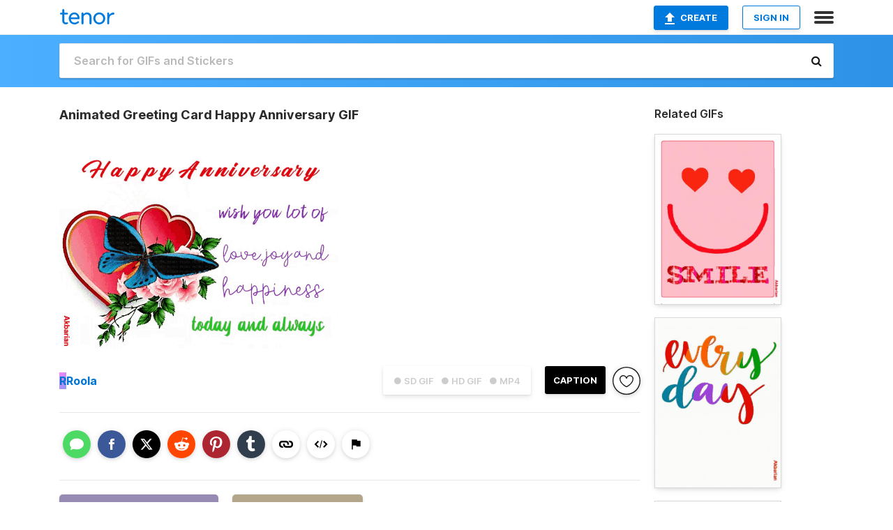

--- FILE ---
content_type: text/html; charset=utf-8
request_url: https://tenor.com/view/animated-greeting-card-happy-anniversary-gif-19859200
body_size: 15561
content:
<!DOCTYPE html>
<html lang="en" dir="ltr"><head><script id="data" type="text/x-cache" nonce="ZTY1OTM1YjItZTQ2Yi00YTgyLWFkMjEtMDc2M2E0YTlkZjQ5">[base64]</script><title class="dynamic">Animated Greeting Card Happy Anniversary GIF - Animated Greeting Card Happy Anniversary - Discover &amp; Share GIFs</title><link class="dynamic" rel="canonical" href="https://tenor.com/view/animated-greeting-card-happy-anniversary-gif-19859200"><meta class="dynamic" name="keywords" content="Animated Greeting Card,Happy Anniversary,gif,animated gif,gifs,meme"><meta class="dynamic" name="description" content="The perfect Animated Greeting Card Happy Anniversary Animated GIF for your conversation. Discover and Share the best GIFs on Tenor."><meta class="dynamic" name="twitter:title" content="Animated Greeting Card Happy Anniversary GIF - Animated Greeting Card Happy Anniversary - Discover &amp; Share GIFs"><meta class="dynamic" name="twitter:description" content="The perfect Animated Greeting Card Happy Anniversary Animated GIF for your conversation. Discover and Share the best GIFs on Tenor."><meta class="dynamic" name="twitter:site" content="@gifkeyboard"><meta class="dynamic" name="twitter:app:name:iphone" content="GIF Keyboard"><meta class="dynamic" name="twitter:app:name:ipad" content="GIF Keyboard"><meta class="dynamic" name="twitter:app:name:googleplay" content="GIF Keyboard"><meta class="dynamic" name="twitter:app:id:iphone" content="917932200"><meta class="dynamic" name="twitter:app:id:ipad" content="917932200"><meta class="dynamic" name="twitter:app:id:googleplay" content="com.riffsy.FBMGIFApp"><meta class="dynamic" property="al:ios:app_name" content="GIF Keyboard"><meta class="dynamic" property="al:ios:app_store_id" content="917932200"><meta class="dynamic" property="al:android:package" content="com.riffsy.FBMGIFApp"><meta class="dynamic" property="al:android:app_name" content="GIF Keyboard"><meta class="dynamic" property="fb:app_id" content="374882289330575"><meta class="dynamic" property="og:site_name" content="Tenor"><meta class="dynamic" property="og:title" content="Animated Greeting Card Happy Anniversary GIF - Animated Greeting Card Happy Anniversary - Discover &amp; Share GIFs"><meta class="dynamic" name="apple-itunes-app" content="app-id=917932200,app-argument=https://tenor.com/view/animated-greeting-card-happy-anniversary-gif-19859200"><meta class="dynamic" name="twitter:app:url:iphone" content="riffsykeyboard://riff/10700161236631127021"><meta class="dynamic" name="twitter:app:url:ipad" content="riffsykeyboard://riff/10700161236631127021"><meta class="dynamic" name="twitter:app:url:googleplay" content="riffsy://gifs/10700161236631127021"><meta class="dynamic" property="al:ios:url" content="riffsykeyboard://riff/10700161236631127021"><meta class="dynamic" property="al:android:url" content="riffsy://gifs/10700161236631127021"><link class="dynamic" rel="alternate" href="ios-app://917932200/riffsykeyboard/riff/10700161236631127021"><link class="dynamic" rel="alternate" href="android-app://com.riffsy.FBMGIFApp/riffsy/gifs/10700161236631127021"><meta class="dynamic" name="twitter:image" content="https://media1.tenor.com/m/lH6b8-zNg-0AAAAC/animated-greeting-card-happy-anniversary.gif"><meta class="dynamic" name="twitter:card" content="player"><meta class="dynamic" name="twitter:player" content="undefined?playertype=card"><meta class="dynamic" name="twitter:player:width" content="498"><meta class="dynamic" name="twitter:player:height" content="368"><meta class="dynamic" name="twitter:player:stream" content="https://media.tenor.com/lH6b8-zNg-0AAAPo/animated-greeting-card-happy-anniversary.mp4"><meta class="dynamic" name="twitter:player:stream:content_type" content="video/mp4"><link class="dynamic" rel="alternate" type="application/json+oembed" title="GIF oEmbed Profile" href="https://tenor.com/oembed?url=https%3A%2F%2Ftenor.com%2Fview%2Fanimated-greeting-card-happy-anniversary-gif-19859200"><link class="dynamic" rel="alternate" type="text/xml+oembed" title="GIF oEmbed Profile" href="https://tenor.com/oembed?url=https%3A%2F%2Ftenor.com%2Fview%2Fanimated-greeting-card-happy-anniversary-gif-19859200&amp;format=xml"><link rel="image_src" href="https://media1.tenor.com/m/lH6b8-zNg-0AAAAC/animated-greeting-card-happy-anniversary.gif"><meta class="dynamic" property="og:url" content="https://media1.tenor.com/m/lH6b8-zNg-0AAAAC/animated-greeting-card-happy-anniversary.gif"><meta class="dynamic" property="og:description" content="Click to view the GIF"><meta class="dynamic" property="og:type" content="video.other"><meta class="dynamic" property="og:image" content="https://media1.tenor.com/m/lH6b8-zNg-0AAAAC/animated-greeting-card-happy-anniversary.gif"><meta class="dynamic" property="og:image:type" content="image/gif"><meta class="dynamic" property="og:image:width" content="498"><meta class="dynamic" property="og:image:height" content="368"><meta class="dynamic" property="og:video" content="https://media.tenor.com/lH6b8-zNg-0AAAPo/animated-greeting-card-happy-anniversary.mp4"><meta class="dynamic" property="og:video:secure_url" content="https://media.tenor.com/lH6b8-zNg-0AAAPo/animated-greeting-card-happy-anniversary.mp4"><meta class="dynamic" property="og:video:type" content="video/mp4"><meta class="dynamic" property="og:video:width" content="640"><meta class="dynamic" property="og:video:height" content="474"><meta class="dynamic" property="og:video" content="https://media.tenor.com/lH6b8-zNg-0AAAPs/animated-greeting-card-happy-anniversary.webm"><meta class="dynamic" property="og:video:secure_url" content="https://media.tenor.com/lH6b8-zNg-0AAAPs/animated-greeting-card-happy-anniversary.webm"><meta class="dynamic" property="og:video:type" content="video/webm"><meta class="dynamic" property="og:video:width" content="640"><meta class="dynamic" property="og:video:height" content="474"><script class="dynamic" type="application/ld+json">{"@context":"http:\u002F\u002Fschema.org","@type":"Article","author":"Roola","creator":"Roola","headline":"Animated Greeting Card Happy Anniversary GIF - Animated Greeting Card Happy Anniversary - Discover & Share GIFs","name":"Animated Greeting Card Happy Anniversary GIF - Animated Greeting Card Happy Anniversary - Discover & Share GIFs","url":"https:\u002F\u002Ftenor.com\u002Fview\u002Fanimated-greeting-card-happy-anniversary-gif-19859200","mainEntityOfPage":"https:\u002F\u002Ftenor.com\u002Fview\u002Fanimated-greeting-card-happy-anniversary-gif-19859200","keywords":"Animated Greeting Card,Happy Anniversary,gif,animated gif,gifs,meme","dateModified":"2021-01-07T02:57:16.908Z","datePublished":"2021-01-07T02:57:16.908Z","publisher":{"@context":"http:\u002F\u002Fschema.org","@type":"Organization","name":"Tenor","logo":{"@type":"ImageObject","url":"https:\u002F\u002Ftenor.com\u002Fassets\u002Fimg\u002Ftenor-app-icon.png"},"sameAs":["https:\u002F\u002Ftwitter.com\u002Fgifkeyboard","https:\u002F\u002Fwww.facebook.com\u002Ftenorapp\u002F","https:\u002F\u002Fwww.linkedin.com\u002Fcompany\u002Ftenorinc\u002F"]},"image":{"@context":"http:\u002F\u002Fschema.org","@type":"ImageObject","author":"Roola","creator":"Roola","name":"Animated Greeting Card Happy Anniversary GIF - Animated Greeting Card Happy Anniversary - Discover & Share GIFs","keywords":"Animated Greeting Card,Happy Anniversary,gif,animated gif,gifs,meme","description":"The perfect Animated Greeting Card Happy Anniversary Animated GIF for your conversation. Discover and Share the best GIFs on Tenor.","url":"https:\u002F\u002Ftenor.com\u002Fview\u002Fanimated-greeting-card-happy-anniversary-gif-19859200","contentUrl":"https:\u002F\u002Fmedia1.tenor.com\u002Fm\u002FlH6b8-zNg-0AAAAC\u002Fanimated-greeting-card-happy-anniversary.gif","thumbnailUrl":"https:\u002F\u002Fmedia.tenor.com\u002FlH6b8-zNg-0AAAAe\u002Fanimated-greeting-card-happy-anniversary.png","width":498,"height":368,"dateCreated":"2021-01-07T02:57:16.908Z","uploadDate":"2021-01-07T02:57:16.908Z","representativeOfPage":true},"video":{"@context":"http:\u002F\u002Fschema.org","@type":"VideoObject","author":"Roola","creator":"Roola","name":"Animated Greeting Card Happy Anniversary GIF - Animated Greeting Card Happy Anniversary - Discover & Share GIFs","keywords":"Animated Greeting Card,Happy Anniversary,gif,animated gif,gifs,meme","description":"The perfect Animated Greeting Card Happy Anniversary Animated GIF for your conversation. Discover and Share the best GIFs on Tenor.","url":"https:\u002F\u002Ftenor.com\u002Fview\u002Fanimated-greeting-card-happy-anniversary-gif-19859200","contentUrl":"https:\u002F\u002Fmedia.tenor.com\u002FlH6b8-zNg-0AAAPo\u002Fanimated-greeting-card-happy-anniversary.mp4","thumbnailUrl":"https:\u002F\u002Fmedia.tenor.com\u002FlH6b8-zNg-0AAAAe\u002Fanimated-greeting-card-happy-anniversary.png","width":640,"height":474,"dateCreated":"2021-01-07T02:57:16.908Z","uploadDate":"2021-01-07T02:57:16.908Z","duration":"PT0M2S"}}</script><link rel="preconnect" href="https://www.googletagmanager.com"><link rel="preconnect" href="https://www.google-analytics.com"><link rel="dns-prefetch" href="//media.tenor.com"><link rel="preconnect" href="https://media.tenor.com"><link rel="stylesheet" type="text/css" href="/assets/dist/main.min.css?release=r260116-1-master-85a2"><meta charset="UTF-8"><meta name="viewport" content="width=device-width, initial-scale=1"><link rel="manifest" href="/assets/manifest.json"><link rel="shortcut icon" type="image/png" href="/assets/img/favicon/favicon-16x16.png"><link rel="apple-touch-icon" sizes="57x57" href="/assets/img/favicon/apple-touch-icon-57x57.png"><link rel="apple-touch-icon" sizes="60x60" href="/assets/img/favicon/apple-touch-icon-60x60.png"><link rel="apple-touch-icon" sizes="72x72" href="/assets/img/favicon/apple-touch-icon-72x72.png"><link rel="icon" type="image/png" href="/assets/img/favicon/favicon-16x16.png" sizes="16x16"><link rel="icon" type="image/png" href="/assets/img/favicon/favicon-32x32.png" sizes="32x32"><link rel="search" type="application/opensearchdescription+xml" href="/opensearch.xml" title="Tenor"><link rel="alternate" hreflang="x-default" href="https://tenor.com/view/animated-greeting-card-happy-anniversary-gif-19859200"><link rel="alternate" hreflang="af" href="https://tenor.com/af/view/animated-greeting-card-happy-anniversary-gif-19859200"><link rel="alternate" hreflang="am" href="https://tenor.com/am/view/animated-greeting-card-happy-anniversary-gif-19859200"><link rel="alternate" hreflang="az" href="https://tenor.com/az/view/animated-greeting-card-happy-anniversary-gif-19859200"><link rel="alternate" hreflang="be" href="https://tenor.com/be/view/animated-greeting-card-happy-anniversary-gif-19859200"><link rel="alternate" hreflang="bg" href="https://tenor.com/bg/view/animated-greeting-card-happy-anniversary-gif-19859200"><link rel="alternate" hreflang="bn" href="https://tenor.com/bn/view/animated-greeting-card-happy-anniversary-gif-19859200"><link rel="alternate" hreflang="bs" href="https://tenor.com/bs/view/animated-greeting-card-happy-anniversary-gif-19859200"><link rel="alternate" hreflang="ca" href="https://tenor.com/ca/view/animated-greeting-card-happy-anniversary-gif-19859200"><link rel="alternate" hreflang="cs" href="https://tenor.com/cs/view/animated-greeting-card-happy-anniversary-gif-19859200"><link rel="alternate" hreflang="da" href="https://tenor.com/da/view/animated-greeting-card-happy-anniversary-gif-19859200"><link rel="alternate" hreflang="de" href="https://tenor.com/de/view/animated-greeting-card-happy-anniversary-gif-19859200"><link rel="alternate" hreflang="de-AT" href="https://tenor.com/de-AT/view/animated-greeting-card-happy-anniversary-gif-19859200"><link rel="alternate" hreflang="de-CH" href="https://tenor.com/de-CH/view/animated-greeting-card-happy-anniversary-gif-19859200"><link rel="alternate" hreflang="el" href="https://tenor.com/el/view/animated-greeting-card-happy-anniversary-gif-19859200"><link rel="alternate" hreflang="en-AU" href="https://tenor.com/en-AU/view/animated-greeting-card-happy-anniversary-gif-19859200"><link rel="alternate" hreflang="en-CA" href="https://tenor.com/en-CA/view/animated-greeting-card-happy-anniversary-gif-19859200"><link rel="alternate" hreflang="en-GB" href="https://tenor.com/en-GB/view/animated-greeting-card-happy-anniversary-gif-19859200"><link rel="alternate" hreflang="en-IE" href="https://tenor.com/en-IE/view/animated-greeting-card-happy-anniversary-gif-19859200"><link rel="alternate" hreflang="en-IN" href="https://tenor.com/en-IN/view/animated-greeting-card-happy-anniversary-gif-19859200"><link rel="alternate" hreflang="en-NZ" href="https://tenor.com/en-NZ/view/animated-greeting-card-happy-anniversary-gif-19859200"><link rel="alternate" hreflang="en-SG" href="https://tenor.com/en-SG/view/animated-greeting-card-happy-anniversary-gif-19859200"><link rel="alternate" hreflang="en-ZA" href="https://tenor.com/en-ZA/view/animated-greeting-card-happy-anniversary-gif-19859200"><link rel="alternate" hreflang="es" href="https://tenor.com/es/view/animated-greeting-card-happy-anniversary-gif-19859200"><link rel="alternate" hreflang="es-419" href="https://tenor.com/es-419/view/animated-greeting-card-happy-anniversary-gif-19859200"><link rel="alternate" hreflang="es-AR" href="https://tenor.com/es-AR/view/animated-greeting-card-happy-anniversary-gif-19859200"><link rel="alternate" hreflang="es-BO" href="https://tenor.com/es-BO/view/animated-greeting-card-happy-anniversary-gif-19859200"><link rel="alternate" hreflang="es-CL" href="https://tenor.com/es-CL/view/animated-greeting-card-happy-anniversary-gif-19859200"><link rel="alternate" hreflang="es-CO" href="https://tenor.com/es-CO/view/animated-greeting-card-happy-anniversary-gif-19859200"><link rel="alternate" hreflang="es-CR" href="https://tenor.com/es-CR/view/animated-greeting-card-happy-anniversary-gif-19859200"><link rel="alternate" hreflang="es-DO" href="https://tenor.com/es-DO/view/animated-greeting-card-happy-anniversary-gif-19859200"><link rel="alternate" hreflang="es-EC" href="https://tenor.com/es-EC/view/animated-greeting-card-happy-anniversary-gif-19859200"><link rel="alternate" hreflang="es-GT" href="https://tenor.com/es-GT/view/animated-greeting-card-happy-anniversary-gif-19859200"><link rel="alternate" hreflang="es-HN" href="https://tenor.com/es-HN/view/animated-greeting-card-happy-anniversary-gif-19859200"><link rel="alternate" hreflang="es-MX" href="https://tenor.com/es-MX/view/animated-greeting-card-happy-anniversary-gif-19859200"><link rel="alternate" hreflang="es-NI" href="https://tenor.com/es-NI/view/animated-greeting-card-happy-anniversary-gif-19859200"><link rel="alternate" hreflang="es-PA" href="https://tenor.com/es-PA/view/animated-greeting-card-happy-anniversary-gif-19859200"><link rel="alternate" hreflang="es-PE" href="https://tenor.com/es-PE/view/animated-greeting-card-happy-anniversary-gif-19859200"><link rel="alternate" hreflang="es-PR" href="https://tenor.com/es-PR/view/animated-greeting-card-happy-anniversary-gif-19859200"><link rel="alternate" hreflang="es-PY" href="https://tenor.com/es-PY/view/animated-greeting-card-happy-anniversary-gif-19859200"><link rel="alternate" hreflang="es-SV" href="https://tenor.com/es-SV/view/animated-greeting-card-happy-anniversary-gif-19859200"><link rel="alternate" hreflang="es-US" href="https://tenor.com/es-US/view/animated-greeting-card-happy-anniversary-gif-19859200"><link rel="alternate" hreflang="es-UY" href="https://tenor.com/es-UY/view/animated-greeting-card-happy-anniversary-gif-19859200"><link rel="alternate" hreflang="es-VE" href="https://tenor.com/es-VE/view/animated-greeting-card-happy-anniversary-gif-19859200"><link rel="alternate" hreflang="et" href="https://tenor.com/et/view/animated-greeting-card-happy-anniversary-gif-19859200"><link rel="alternate" hreflang="eu" href="https://tenor.com/eu/view/animated-greeting-card-happy-anniversary-gif-19859200"><link rel="alternate" hreflang="fi" href="https://tenor.com/fi/view/animated-greeting-card-happy-anniversary-gif-19859200"><link rel="alternate" hreflang="fil" href="https://tenor.com/fil/view/animated-greeting-card-happy-anniversary-gif-19859200"><link rel="alternate" hreflang="fr" href="https://tenor.com/fr/view/animated-greeting-card-happy-anniversary-gif-19859200"><link rel="alternate" hreflang="fr-CA" href="https://tenor.com/fr-CA/view/animated-greeting-card-happy-anniversary-gif-19859200"><link rel="alternate" hreflang="fr-CH" href="https://tenor.com/fr-CH/view/animated-greeting-card-happy-anniversary-gif-19859200"><link rel="alternate" hreflang="gl" href="https://tenor.com/gl/view/animated-greeting-card-happy-anniversary-gif-19859200"><link rel="alternate" hreflang="gu" href="https://tenor.com/gu/view/animated-greeting-card-happy-anniversary-gif-19859200"><link rel="alternate" hreflang="hi" href="https://tenor.com/hi/view/animated-greeting-card-happy-anniversary-gif-19859200"><link rel="alternate" hreflang="hr" href="https://tenor.com/hr/view/animated-greeting-card-happy-anniversary-gif-19859200"><link rel="alternate" hreflang="hu" href="https://tenor.com/hu/view/animated-greeting-card-happy-anniversary-gif-19859200"><link rel="alternate" hreflang="hy" href="https://tenor.com/hy/view/animated-greeting-card-happy-anniversary-gif-19859200"><link rel="alternate" hreflang="id" href="https://tenor.com/id/view/animated-greeting-card-happy-anniversary-gif-19859200"><link rel="alternate" hreflang="is" href="https://tenor.com/is/view/animated-greeting-card-happy-anniversary-gif-19859200"><link rel="alternate" hreflang="it" href="https://tenor.com/it/view/animated-greeting-card-happy-anniversary-gif-19859200"><link rel="alternate" hreflang="ja" href="https://tenor.com/ja/view/animated-greeting-card-happy-anniversary-gif-19859200"><link rel="alternate" hreflang="ka" href="https://tenor.com/ka/view/animated-greeting-card-happy-anniversary-gif-19859200"><link rel="alternate" hreflang="kk" href="https://tenor.com/kk/view/animated-greeting-card-happy-anniversary-gif-19859200"><link rel="alternate" hreflang="km" href="https://tenor.com/km/view/animated-greeting-card-happy-anniversary-gif-19859200"><link rel="alternate" hreflang="kn" href="https://tenor.com/kn/view/animated-greeting-card-happy-anniversary-gif-19859200"><link rel="alternate" hreflang="ko" href="https://tenor.com/ko/view/animated-greeting-card-happy-anniversary-gif-19859200"><link rel="alternate" hreflang="ky" href="https://tenor.com/ky/view/animated-greeting-card-happy-anniversary-gif-19859200"><link rel="alternate" hreflang="lo" href="https://tenor.com/lo/view/animated-greeting-card-happy-anniversary-gif-19859200"><link rel="alternate" hreflang="lt" href="https://tenor.com/lt/view/animated-greeting-card-happy-anniversary-gif-19859200"><link rel="alternate" hreflang="lv" href="https://tenor.com/lv/view/animated-greeting-card-happy-anniversary-gif-19859200"><link rel="alternate" hreflang="mk" href="https://tenor.com/mk/view/animated-greeting-card-happy-anniversary-gif-19859200"><link rel="alternate" hreflang="ml" href="https://tenor.com/ml/view/animated-greeting-card-happy-anniversary-gif-19859200"><link rel="alternate" hreflang="mn" href="https://tenor.com/mn/view/animated-greeting-card-happy-anniversary-gif-19859200"><link rel="alternate" hreflang="mo" href="https://tenor.com/mo/view/animated-greeting-card-happy-anniversary-gif-19859200"><link rel="alternate" hreflang="mr" href="https://tenor.com/mr/view/animated-greeting-card-happy-anniversary-gif-19859200"><link rel="alternate" hreflang="ms" href="https://tenor.com/ms/view/animated-greeting-card-happy-anniversary-gif-19859200"><link rel="alternate" hreflang="my" href="https://tenor.com/my/view/animated-greeting-card-happy-anniversary-gif-19859200"><link rel="alternate" hreflang="ne" href="https://tenor.com/ne/view/animated-greeting-card-happy-anniversary-gif-19859200"><link rel="alternate" hreflang="nl" href="https://tenor.com/nl/view/animated-greeting-card-happy-anniversary-gif-19859200"><link rel="alternate" hreflang="no" href="https://tenor.com/no/view/animated-greeting-card-happy-anniversary-gif-19859200"><link rel="alternate" hreflang="pa" href="https://tenor.com/pa/view/animated-greeting-card-happy-anniversary-gif-19859200"><link rel="alternate" hreflang="pl" href="https://tenor.com/pl/view/animated-greeting-card-happy-anniversary-gif-19859200"><link rel="alternate" hreflang="pt" href="https://tenor.com/pt/view/animated-greeting-card-happy-anniversary-gif-19859200"><link rel="alternate" hreflang="pt-BR" href="https://tenor.com/pt-BR/view/animated-greeting-card-happy-anniversary-gif-19859200"><link rel="alternate" hreflang="pt-PT" href="https://tenor.com/pt-PT/view/animated-greeting-card-happy-anniversary-gif-19859200"><link rel="alternate" hreflang="ro" href="https://tenor.com/ro/view/animated-greeting-card-happy-anniversary-gif-19859200"><link rel="alternate" hreflang="ru" href="https://tenor.com/ru/view/animated-greeting-card-happy-anniversary-gif-19859200"><link rel="alternate" hreflang="si" href="https://tenor.com/si/view/animated-greeting-card-happy-anniversary-gif-19859200"><link rel="alternate" hreflang="sk" href="https://tenor.com/sk/view/animated-greeting-card-happy-anniversary-gif-19859200"><link rel="alternate" hreflang="sl" href="https://tenor.com/sl/view/animated-greeting-card-happy-anniversary-gif-19859200"><link rel="alternate" hreflang="sq" href="https://tenor.com/sq/view/animated-greeting-card-happy-anniversary-gif-19859200"><link rel="alternate" hreflang="sr" href="https://tenor.com/sr/view/animated-greeting-card-happy-anniversary-gif-19859200"><link rel="alternate" hreflang="sr-Latn" href="https://tenor.com/sr-Latn/view/animated-greeting-card-happy-anniversary-gif-19859200"><link rel="alternate" hreflang="sv" href="https://tenor.com/sv/view/animated-greeting-card-happy-anniversary-gif-19859200"><link rel="alternate" hreflang="sw" href="https://tenor.com/sw/view/animated-greeting-card-happy-anniversary-gif-19859200"><link rel="alternate" hreflang="ta" href="https://tenor.com/ta/view/animated-greeting-card-happy-anniversary-gif-19859200"><link rel="alternate" hreflang="te" href="https://tenor.com/te/view/animated-greeting-card-happy-anniversary-gif-19859200"><link rel="alternate" hreflang="th" href="https://tenor.com/th/view/animated-greeting-card-happy-anniversary-gif-19859200"><link rel="alternate" hreflang="tl" href="https://tenor.com/tl/view/animated-greeting-card-happy-anniversary-gif-19859200"><link rel="alternate" hreflang="tr" href="https://tenor.com/tr/view/animated-greeting-card-happy-anniversary-gif-19859200"><link rel="alternate" hreflang="uk" href="https://tenor.com/uk/view/animated-greeting-card-happy-anniversary-gif-19859200"><link rel="alternate" hreflang="uz" href="https://tenor.com/uz/view/animated-greeting-card-happy-anniversary-gif-19859200"><link rel="alternate" hreflang="vi" href="https://tenor.com/vi/view/animated-greeting-card-happy-anniversary-gif-19859200"><link rel="alternate" hreflang="zh-CN" href="https://tenor.com/zh-CN/view/animated-greeting-card-happy-anniversary-gif-19859200"><link rel="alternate" hreflang="zh-HK" href="https://tenor.com/zh-HK/view/animated-greeting-card-happy-anniversary-gif-19859200"><link rel="alternate" hreflang="zh-TW" href="https://tenor.com/zh-TW/view/animated-greeting-card-happy-anniversary-gif-19859200"><link rel="alternate" hreflang="zu" href="https://tenor.com/zu/view/animated-greeting-card-happy-anniversary-gif-19859200"></head><body><script async type="text/javascript" src="/assets/dist/main.min.js?release=r260116-1-master-85a2" fetchpriority="high"></script><div id="root"><div class="BaseApp"><div class="Banner TOSBanner hidden"><div class="container"><span class="iconfont-remove" aria-hidden="true"></span>We&#039;ve updated our <span class="linkElements"><a href="/legal-terms" rel="noopener">Terms of Service</a> and <a href="https://policies.google.com/privacy?hl=en" rel="noopener">Privacy Policy</a></span>. By continuing you agree to Tenor&#039;s <span class="linkElements"><a href="/legal-terms" rel="noopener">Terms of Service</a> and <a href="https://policies.google.com/privacy?hl=en" rel="noopener">Privacy Policy</a></span>.</div></div><div class="Banner LanguageBanner hidden"><div class="container"><span class="iconfont-remove" aria-hidden="true"></span><div>Tenor.com has been translated based on your browser&#039;s language setting. If you want to change the language, click <span class="linkElements"><button>here</button></span>.</div></div></div><nav class="NavBar"><div class="container"><span itemscope itemtype="http://schema.org/Organization"><a class="navbar-brand" itemProp="url" href="/"><img src="/assets/img/tenor-logo.svg" width="80" height="22" alt="Tenor logo" itemprop="logo"></a></span><div class="nav-buttons"><div class="account-buttons"><a class="button upload-button" href="/gif-maker?utm_source=nav-bar&amp;utm_medium=internal&amp;utm_campaign=gif-maker-entrypoints"><img src="/assets/icons/upload-icon.svg" width="14" height="17" alt="Upload icon">Create</a><button class="white-button">SIGN IN</button></div><span class=" ToggleMenu"><span class="menu-button navicon-button x ToggleMenu-button"><div class="navicon"></div></span><div class="animated NavMenu"><div class="section"><div class="header">Products</div><ul><li><a href="https://apps.apple.com/app/apple-store/id917932200?pt=39040802&amp;ct=NavGifKeyboard&amp;mt=8" rel="noopener">GIF Keyboard</a></li><li><a href="https://play.google.com/store/apps/details?id=com.riffsy.FBMGIFApp" rel="noopener">Android</a></li><li><a href="/contentpartners">Content Partners</a></li></ul></div><div class="section"><div class="header">Explore</div><ul><li><button>Language</button></li><li><a href="/reactions">Reaction GIFs</a></li><li><a href="/explore">Explore GIFs</a></li></ul></div><div class="section"><div class="header">Company</div><ul><li><a href="/press">Press</a></li><li><a href="https://blog.tenor.com/" rel="noopener">Blog</a></li><li><a href="https://support.google.com/tenor" rel="noopener">FAQ</a></li><li><a href="/legal-terms">Terms and Privacy</a></li><li><a href="/assets/dist/licenses.txt" rel="noopener">Website Licenses</a></li><li><a href="https://support.google.com/tenor/gethelp?hl=en" rel="noopener">Contact Us</a></li></ul></div><div class="section"><div class="header">API</div><ul><li><a href="/gifapi" rel="noopener">Tenor GIF API</a></li><li><a href="https://developers.google.com/tenor/guides/endpoints" rel="noopener">GIF API Documentation</a></li></ul></div></div></span></div></div></nav><div class="TopBarComponent TopSearchBar"><div class="TopBar"><div class="container"><a class="navbar-brand" itemProp="url" href="/"><img src="/assets/img/tenor-logo-white.svg" width="80" height="22" alt="Tenor logo" itemprop="logo"></a><div class="search-bar-wrapper"><form class="SearchBar"><input name="q" value="" placeholder="Search for GIFs and Stickers" autocomplete="off"><span class="iconfont-search" aria-hidden="true"></span></form></div></div></div></div><div class="GifPage container page"><!--!--><div class="main-container"><h1 style="margin-bottom:30px;">Animated Greeting Card Happy Anniversary GIF</h1><div class="single-view-container" itemscope itemtype="http://schema.org/Article"><meta itemprop="url" content="https://tenor.com/view/animated-greeting-card-happy-anniversary-gif-19859200"><meta itemprop="mainEntityOfPage" content="https://tenor.com/view/animated-greeting-card-happy-anniversary-gif-19859200"><meta itemprop="keywords" content="Animated Greeting Card,Happy Anniversary,gif,animated gif,gifs,meme"><meta itemprop="dateModified" content="2021-01-07T02:57:16.908Z"><meta itemprop="datePublished" content="2021-01-07T02:57:16.908Z"><meta itemprop="author" content="Roola"><meta itemprop="creator" content="Roola"><meta itemprop="headline" content="Animated Greeting Card Happy Anniversary GIF - Animated Greeting Card Happy Anniversary - Discover &amp; Share GIFs"><meta itemprop="name" content="Animated Greeting Card Happy Anniversary GIF - Animated Greeting Card Happy Anniversary - Discover &amp; Share GIFs"><span class="hide" itemprop="publisher" itemscope itemtype="http://schema.org/Organization"><meta itemprop="name" content="Tenor"><meta itemprop="logo" content="https://tenor.com/assets/img/tenor-app-icon.png"></span><div><div id="single-gif-container"><div itemprop="image" itemscope itemtype="http://schema.org/ImageObject"><meta itemprop="keywords" content="Animated Greeting Card,Happy Anniversary,gif,animated gif,gifs,meme"><meta itemprop="dateCreated" content="2021-01-07T02:57:16.908Z"><meta itemprop="uploadDate" content="2021-01-07T02:57:16.908Z"><meta itemprop="author" content="Roola"><meta itemprop="creator" content="Roola"><meta itemprop="embedUrl"><meta itemprop="representativeOfPage" content="true"><meta itemprop="url" content="https://tenor.com/view/animated-greeting-card-happy-anniversary-gif-19859200"><meta itemprop="duration" content="PT0M2S"><meta itemprop="contentUrl" content="https://media1.tenor.com/m/lH6b8-zNg-0AAAAC/animated-greeting-card-happy-anniversary.gif"><meta itemprop="width" content="498"><meta itemprop="height" content="368"><div class="Gif" style="width:400px;height:296.25px;"><img src="https://media1.tenor.com/m/lH6b8-zNg-0AAAAd/animated-greeting-card-happy-anniversary.gif" width="400" height="296.25" alt="a happy anniversary card with flowers and a butterfly" style="max-width:400px;min-height:;" fetchpriority="high"></div></div></div></div></div><div class="gif-details-container"><div class="gif-actions"><div class="extra-controls"><div class="QualityToggle"><button class="" disabled> ● SD GIF </button><button class="" disabled> ● HD GIF </button><button class="" disabled> ● MP4 </button></div><a class="caption-gif-button" href="/gif-maker?caption_item_id=10700161236631127021&amp;utm_source=gif-caption&amp;utm_medium=internal&amp;utm_campaign=gif-maker-entrypoints">CAPTION</a><span class="GifFavButton FavButton" aria-hidden="true"></span></div><div class="profile-info"><a rel="author" href="/users/roola"><div class="ProfileImage" style="background-image:linear-gradient(135deg, #fa84fa, #8f9af4);">R</div></a><a class="author-username" rel="author" href="/users/roola">Roola</a><span></span></div></div><div class="gif-details share-buttons"><a class="ShareIcon" href="https://apps.apple.com/app/apple-store/id917932200?pt=39040802&amp;ct=iMessageItemView&amp;mt=8" rel="noopener"><div class="Tooltip"><span class="content">Share to iMessage.</span></div><img src="/assets/img/icons/imessage.svg" alt="iMessage icon"></a><a class="ShareIcon" href="https://www.facebook.com/sharer/sharer.php?u=https%3A%2F%2Ftenor.com%2Fview%2Fanimated-greeting-card-happy-anniversary-gif-19859200%3Futm_source%3Dshare-button%26utm_medium%3DSocial%26utm_content%3Dfacebook" rel="noopener"><div class="Tooltip"><span class="content">Share to Facebook.</span></div><img src="/assets/img/icons/facebook.svg" alt="Facebook icon"></a><a class="ShareIcon" href="https://twitter.com/share?url=https%3A%2F%2Ftenor.com%2Fview%2Fanimated-greeting-card-happy-anniversary-gif-19859200%3Futm_source%3Dshare-button%26utm_medium%3DSocial%26utm_content%3Dtwitter&amp;via=gifkeyboard&amp;hashtags=Animated Greeting Card,Happy Anniversary" rel="noopener"><div class="Tooltip"><span class="content">Share to Twitter.</span></div><img src="/assets/img/icons/twitter.svg" alt="Twitter icon"></a><a class="ShareIcon" href="https://www.reddit.com/submit?url=https%3A%2F%2Ftenor.com%2Fview%2Fanimated-greeting-card-happy-anniversary-gif-19859200%3Futm_source%3Dshare-button%26utm_medium%3DSocial%26utm_content%3Dreddit&amp;title=Animated%20Greeting%20Card%20Happy%20Anniversary%20GIF%20-%20Animated%20Greeting%20Card%20Happy%20Anniversary%20-%20Discover%20%26%20Share%20GIFs" rel="noopener"><div class="Tooltip"><span class="content">Share to Reddit.</span></div><img src="/assets/img/icons/reddit.svg" alt="Reddit icon"></a><a class="ShareIcon" href="https://pinterest.com/pin/create/bookmarklet/?media=https%3A%2F%2Fmedia1.tenor.com%2Fm%2FlH6b8-zNg-0AAAAC%2Fanimated-greeting-card-happy-anniversary.gif&amp;url=https%3A%2F%2Ftenor.com%2Fview%2Fanimated-greeting-card-happy-anniversary-gif-19859200%3Futm_source%3Dshare-button%26utm_medium%3DSocial%26utm_content%3Dpinterest&amp;is_video=false&amp;description=Animated%20Greeting%20Card%20Happy%20Anniversary%20GIF%20-%20Animated%20Greeting%20Card%20Happy%20Anniversary%20-%20Discover%20%26%20Share%20GIFs" rel="noopener"><div class="Tooltip"><span class="content">Share to Pinterest.</span></div><img src="/assets/img/icons/pinterest.svg" alt="Pinterest icon"></a><a class="ShareIcon" href="https://www.tumblr.com/share?v=3&amp;u=https%3A%2F%2Ftenor.com%2Fview%2Fanimated-greeting-card-happy-anniversary-gif-19859200%3Futm_source%3Dshare-button%26utm_medium%3DSocial%26utm_content%3Dtumblr&amp;t=Animated%20Greeting%20Card%20Happy%20Anniversary%20GIF%20-%20Animated%20Greeting%20Card%20Happy%20Anniversary%20-%20Discover%20%26%20Share%20GIFs&amp;tags=Animated Greeting Card,Happy Anniversary" rel="noopener"><div class="Tooltip"><span class="content">Share to Tumblr.</span></div><img src="/assets/img/icons/tumblr.svg" alt="Tumblr icon"></a><span class="ShareIcon"><div class="Tooltip"><span class="content">Copy link to clipboard.</span></div><img src="/assets/img/icons/link.svg" alt="link icon" data-clipboard-text="https://tenor.com/bvurQ.gif"></span><span class="ShareIcon"><div class="Tooltip"><span class="content">Copy embed to clipboard.</span></div><img src="/assets/img/icons/embed.svg" alt="embed icon" data-clipboard-text="&lt;div class=&quot;tenor-gif-embed&quot; data-postid=&quot;19859200&quot; data-share-method=&quot;host&quot; data-aspect-ratio=&quot;1.35021&quot; data-width=&quot;100%&quot;&gt;&lt;a href=&quot;https://tenor.com/view/animated-greeting-card-happy-anniversary-gif-19859200&quot;&gt;Animated Greeting Card Happy Anniversary GIF&lt;/a&gt;from &lt;a href=&quot;https://tenor.com/search/animated+greeting+card-gifs&quot;&gt;Animated Greeting Card GIFs&lt;/a&gt;&lt;/div&gt; &lt;script type=&quot;text/javascript&quot; async src=&quot;https://tenor.com/embed.js&quot;&gt;&lt;/script&gt;"></span><span class="FlagIcon"><div class="Tooltip"><span class="content">Report</span></div><img src="/assets/img/icons/flag.svg" alt="flag icon"></span></div><ul class="tag-list" style="width:100%;"><li><a href="/search/animated-greeting-card-gifs"><div class="RelatedTag" style="background-color:#988BB3;">Animated Greeting Card</div></a></li><li><a href="/search/happy-anniversary-gifs"><div class="RelatedTag" style="background-color:#B3A68B;">Happy Anniversary</div></a></li></ul><div class="gif-details embed" style="display:block;"><h3>Share URL</h3><div class="Copybox share"><!--!--><input type="text" readonly data-clipboard-text="https://tenor.com/view/animated-greeting-card-happy-anniversary-gif-19859200" value="https://tenor.com/view/animated-greeting-card-happy-anniversary-gif-19859200"></div><br><br><h3>Embed</h3><div class="Copybox embed"><!--!--><input type="text" readonly data-clipboard-text="&lt;div class=&quot;tenor-gif-embed&quot; data-postid=&quot;19859200&quot; data-share-method=&quot;host&quot; data-aspect-ratio=&quot;1.35021&quot; data-width=&quot;100%&quot;&gt;&lt;a href=&quot;https://tenor.com/view/animated-greeting-card-happy-anniversary-gif-19859200&quot;&gt;Animated Greeting Card Happy Anniversary GIF&lt;/a&gt;from &lt;a href=&quot;https://tenor.com/search/animated+greeting+card-gifs&quot;&gt;Animated Greeting Card GIFs&lt;/a&gt;&lt;/div&gt; &lt;script type=&quot;text/javascript&quot; async src=&quot;https://tenor.com/embed.js&quot;&gt;&lt;/script&gt;" value="&lt;div class=&quot;tenor-gif-embed&quot; data-postid=&quot;19859200&quot; data-share-method=&quot;host&quot; data-aspect-ratio=&quot;1.35021&quot; data-width=&quot;100%&quot;&gt;&lt;a href=&quot;https://tenor.com/view/animated-greeting-card-happy-anniversary-gif-19859200&quot;&gt;Animated Greeting Card Happy Anniversary GIF&lt;/a&gt;from &lt;a href=&quot;https://tenor.com/search/animated+greeting+card-gifs&quot;&gt;Animated Greeting Card GIFs&lt;/a&gt;&lt;/div&gt; &lt;script type=&quot;text/javascript&quot; async src=&quot;https://tenor.com/embed.js&quot;&gt;&lt;/script&gt;"></div></div><div class="gif-details non-mobile-only"><h3>Details</h3><dl><dd>Content Description: a happy anniversary card with flowers and a butterfly</dd><dd>File Size: 862KB</dd><dd>Duration: 1.800 sec</dd><dd>Dimensions: 498x368</dd><dd>Created: 1/7/2021, 2:57:16 AM</dd></dl></div></div></div><div class="RelatedGifsContainer"><h3>Related GIFs</h3><div class="UniversalGifList" data-columns="1" style="height:1778.8181818181818px;"><div class="column"><figure class="UniversalGifListItem clickable" data-index="0" data-width="220" data-height="297" style="top:0px;"><a href="/view/animated-greeting-card-smile-gif-21373451"><div class="Gif"><picture><source media="(max-width:840px)" type="image/webp" srcset="https://media.tenor.com/buf3HPvBHxAAAAA1/animated-greeting-card-smile.webp 150w"><img src="https://media.tenor.com/buf3HPvBHxAAAAAM/animated-greeting-card-smile.gif" width="180" height="243.00000000000003" alt="a pink background with a red smiley face and the word smile" loading="lazy"></picture></div><div class="overlay"></div></a><div class="actions"><span class="GifFavButton FavButton" aria-hidden="true"></span></div><figcaption class="tags"><ul><li><a href="/search/animated-greeting-card-gifs">#Animated-Greeting-Card</a></li><li><a href="/search/smile-gifs">#smile</a></li></ul></figcaption><!--!--></figure><figure class="UniversalGifListItem clickable" data-index="1" data-width="220" data-height="297" style="top:263px;"><a href="/view/animated-greeting-card-every-day-is-a-gift-gif-21527999"><div class="Gif"><picture><source media="(max-width:840px)" type="image/webp" srcset="https://media.tenor.com/TduTJ02e2q4AAAA1/animated-greeting-card-every-day-is-a-gift.webp 148w"><img src="https://media.tenor.com/TduTJ02e2q4AAAAM/animated-greeting-card-every-day-is-a-gift.gif" width="180" height="243.00000000000003" alt="a poster that says &quot; every day is a gift &quot;" loading="lazy"></picture></div><div class="overlay"></div></a><div class="actions"><span class="GifFavButton FavButton" aria-hidden="true"></span></div><figcaption class="tags"><ul><li><a href="/search/animated-greeting-card-gifs">#Animated-Greeting-Card</a></li></ul></figcaption><!--!--></figure><figure class="UniversalGifListItem clickable" data-index="2" data-width="220" data-height="297" style="top:526px;"><a href="/view/animated-greeting-card-thank-you-gif-19755158"><div class="Gif"><picture><source media="(max-width:840px)" type="image/webp" srcset="https://media.tenor.com/RXium_HKurQAAAA1/animated-greeting-card-thank-you.webp 148w"><img src="https://media.tenor.com/RXium_HKurQAAAAM/animated-greeting-card-thank-you.gif" width="180" height="243.00000000000003" alt="a thank you card with a poinsettia on it" loading="lazy"></picture></div><div class="overlay"></div></a><div class="actions"><span class="GifFavButton FavButton" aria-hidden="true"></span></div><figcaption class="tags"><ul><li><a href="/search/animated-greeting-card-gifs">#Animated-Greeting-Card</a></li></ul></figcaption><!--!--></figure><figure class="UniversalGifListItem clickable" data-index="3" data-width="220" data-height="297" style="top:789px;"><a href="/view/animated-greeting-card-thank-you-gif-19884784"><div class="Gif"><picture><source media="(max-width:840px)" type="video/mp4" srcset="https://media.tenor.com/7eNb2AwrSnsAAAP1/animated-greeting-card-thank-you.mp4 132w"><source media="(max-width:840px)" type="image/webp" srcset="https://media.tenor.com/7eNb2AwrSnsAAAA1/animated-greeting-card-thank-you.webp 148w"><img src="https://media.tenor.com/7eNb2AwrSnsAAAAM/animated-greeting-card-thank-you.gif" width="180" height="243.00000000000003" alt="a greeting card that says thank you with flowers in the corner" loading="lazy"></picture></div><div class="overlay"></div></a><div class="actions"><span class="GifFavButton FavButton" aria-hidden="true"></span></div><figcaption class="tags"><ul><li><a href="/search/animated-greeting-card-gifs">#Animated-Greeting-Card</a></li></ul></figcaption><!--!--></figure><figure class="UniversalGifListItem clickable" data-index="4" data-width="220" data-height="297" style="top:1052px;"><a href="/view/animated-greeting-card-good-morning-gif-20516208"><div class="Gif"><picture><source media="(max-width:840px)" type="image/webp" srcset="https://media.tenor.com/pkLbJBSlMHQAAAA1/animated-greeting-card-good-morning.webp 148w"><img src="https://media.tenor.com/pkLbJBSlMHQAAAAM/animated-greeting-card-good-morning.gif" width="180" height="243.00000000000003" alt="a bouquet of flowers in a glass vase with the words &quot; good morning today is your day &quot;" loading="lazy"></picture></div><div class="overlay"></div></a><div class="actions"><span class="GifFavButton FavButton" aria-hidden="true"></span></div><figcaption class="tags"><ul><li><a href="/search/animated-greeting-card-gifs">#Animated-Greeting-Card</a></li></ul></figcaption><!--!--></figure><figure class="UniversalGifListItem clickable" data-index="5" data-width="220" data-height="298" style="top:1315px;"><a href="/view/animated-greeting-card-happy-birthday-gif-15033129447586538200"><div class="Gif"><picture><source type="video/mp4" srcset="https://media.tenor.com/0KBnlWncItgAAAP1/animated-greeting-card-happy-birthday.mp4 238w"><source media="(max-width:840px)" type="image/webp" srcset="https://media.tenor.com/0KBnlWncItgAAAA1/animated-greeting-card-happy-birthday.webp 150w"><img src="https://media.tenor.com/0KBnlWncItgAAAAM/animated-greeting-card-happy-birthday.gif" width="180" height="243.81818181818184" alt="a birthday card with a man singing into a microphone and the words happy birthday enjoy your special day" loading="lazy"></picture></div><div class="overlay"></div></a><div class="actions"><span class="GifFavButton FavButton" aria-hidden="true"></span></div><figcaption class="tags"><ul><li><a href="/search/animated-greeting-card-gifs">#Animated-Greeting-Card</a></li></ul></figcaption><!--!--></figure><figure class="UniversalGifListItem clickable" data-index="6" data-width="220" data-height="220" style="top:1578.8181818181818px;"><a href="/view/happy-homies-happy-homies-joy-smile-gif-17867365179171124789"><div class="Gif"><picture><source type="video/mp4" srcset="https://media.tenor.com/9_Wh9xCttjUAAAP1/happy-homies-happy.mp4 320w"><source media="(max-width:840px)" type="image/webp" srcset="https://media.tenor.com/9_Wh9xCttjUAAAA1/happy-homies-happy.webp 200w"><img src="https://media.tenor.com/9_Wh9xCttjUAAAAM/happy-homies-happy.gif" width="180" height="180" alt="a frog with flowers and a cup of coffee says happy monday good morning" loading="lazy"></picture></div><div class="overlay"></div></a><div class="actions"><span class="GifFavButton FavButton" aria-hidden="true"></span></div><figcaption class="tags"><ul><li><a href="/search/happy-homies-gifs">#happy-homies</a></li><li><a href="/search/happy-gifs">#happy</a></li><li><a href="/search/homies-gifs">#homies</a></li><li><a href="/search/joy-gifs">#joy</a></li></ul></figcaption><!--!--></figure></div><script type="text/javascript" nonce="ZTY1OTM1YjItZTQ2Yi00YTgyLWFkMjEtMDc2M2E0YTlkZjQ5">/*! For license information please see inlineMathService.min.js.LICENSE.txt */
(()=>{"use strict";let t=!1,i=!1,e=!1;function s(){t=window.innerWidth<=840,i=/iphone|ipod|ipad/i.test(window.navigator.userAgent)&&!window.MSStream,e=/Chrome/.test(window.navigator.userAgent)}window.addEventListener("resize",function(){s()}),s();const n=Object.freeze({GIF:"gif",MEME:"meme",STICKER:"sticker"});class o{element;staticColumns;showShareCount;isUniversalGifList;DEFAULT_WIDTH;y;containerWidth;numColumns;i;colNum;currentColumnIdx;minBottomY;maxBottomY;columnTailItems;spacing;borderLeft;borderRight;paddingLeft;paddingRight;paddingTop;paddingBottom;constructor({element:t,staticColumns:i,showShareCount:e,isUniversalGifList:s}){this.element=t,this.staticColumns=i,this.showShareCount=e,this.isUniversalGifList=s,this.DEFAULT_WIDTH=1===this.staticColumns?200:400,this.y=0,this.containerWidth=0,this.numColumns=0,this.i=0,this.colNum=0,this.currentColumnIdx=0,this.minBottomY=0,this.maxBottomY=0,this.columnTailItems=[],this.spacing=10,this.borderLeft=0,this.borderRight=0,this.paddingLeft=0,this.paddingRight=0,this.paddingTop=0,this.paddingBottom=0,this.resetVars()}resetVars(){this.y=0,this.spacing=t?10:20;const i=this.element?window.getComputedStyle(this.element):null;for(this.paddingLeft=i?parseInt(i.getPropertyValue("padding-left")):0,this.paddingRight=i?parseInt(i.getPropertyValue("padding-right")):0,this.paddingTop=i?parseInt(i.getPropertyValue("padding-top")):0,this.paddingBottom=i?parseInt(i.getPropertyValue("padding-bottom")):0,this.borderLeft=i?parseInt(i.getPropertyValue("border-left-width")):0,this.borderRight=i?parseInt(i.getPropertyValue("border-right-width")):0,this.containerWidth=this.element&&this.element.offsetWidth?this.element.offsetWidth-this.paddingLeft-this.paddingRight-this.borderLeft-this.borderRight:this.DEFAULT_WIDTH,this.staticColumns?this.numColumns=this.staticColumns:this.containerWidth>1100?this.numColumns=4:this.containerWidth>576?this.numColumns=3:this.numColumns=2,this.i=0,this.maxBottomY=0,this.columnTailItems=[],this.colNum=0;this.colNum<this.numColumns;this.colNum++)this.columnTailItems[this.colNum]={bottomY:0,width:0,height:0,y:0,column:this.colNum,index:-1}}getItemDimsAndMediaType(t){return[0,0,""]}updateItem(t,i){}compute(t,i){if(i&&this.resetVars(),!t||0===t.length)return console.info("mathService: no data"),{loaderHeight:0,numColumns:0};let e=0;const s=(this.containerWidth-this.numColumns*this.spacing)/this.numColumns;let o,h=0,m=0,l="";for(;this.i<t.length;this.i++){for(o=t[this.i],[h,m,l]=this.getItemDimsAndMediaType(o),e=this.isUniversalGifList||l!==n.MEME&&l!==n.STICKER?s/h*m:s,this.currentColumnIdx=0,this.minBottomY=this.columnTailItems[this.currentColumnIdx].bottomY,this.colNum=1;this.colNum<this.numColumns;this.colNum++)this.columnTailItems[this.colNum].bottomY<this.minBottomY&&(this.currentColumnIdx=this.colNum,this.minBottomY=this.columnTailItems[this.currentColumnIdx].bottomY);this.y=this.minBottomY,this.showShareCount&&(this.y+=18),this.columnTailItems[this.currentColumnIdx]={width:s,height:e,y:this.y,bottomY:e+this.y+this.spacing,column:this.currentColumnIdx,index:this.i},this.updateItem(o,this.currentColumnIdx)}for(this.colNum=0;this.colNum<this.numColumns;this.colNum++)this.columnTailItems[this.colNum].bottomY>this.maxBottomY&&(this.maxBottomY=this.columnTailItems[this.colNum].bottomY);return{loaderHeight:this.maxBottomY+this.paddingTop+this.paddingBottom,numColumns:this.numColumns}}}class h extends o{getItemDimsAndMediaType(t){return[parseInt(t.dataset.width||"0"),parseInt(t.dataset.height||"0"),""]}updateItem(t,i){t.dataset.colIndex=i.toString();const e=this.columnTailItems[i],s=t.getElementsByTagName("img")[0];s.setAttribute("width",e.width.toString()),s.setAttribute("height",e.height.toString())}}const m=document.getElementsByClassName("GifList");let l,r,a,d,u,c,g,p,C,I;for(let t=0;t<m.length;t++){l=m[t],r=new h({element:l,staticColumns:parseInt(l.dataset.columns||"0"),showShareCount:!1,isUniversalGifList:!1}),a=l.getElementsByClassName("column"),u=a.length,g=[],p=Array(u).fill(!1),C=0;let i,e,s=0;for(;C<u;)d=a[s],d.children.length?(i=d.children[0],e=parseInt(i.dataset.index||"0"),g[e]=d.removeChild(i)):p[s]||(C++,p[s]=!0),s=(s+1)%u;const n=r.compute(g),o=n.numColumns-u;l.style.height=`${n.loaderHeight}px`;const f=a[a.length-1];if(o<0)for(let t=0;t>o;t--)f.parentNode?.removeChild(f);else if(o>0)for(let t=0;t<o;t++)c=document.createElement("div"),c.className="column",c.style.cssText="top: 0px;",f.parentNode?.insertBefore(c,f.nextSibling);for(a=l.getElementsByClassName("column");g.length;)I=g.shift(),a[parseInt(I.dataset.colIndex||"0")].appendChild(I)}})();
//# sourceMappingURL=/assets/dist/inlineMathService.min.js.map</script></div></div><!--!--></div><div class="ProgressBar" style="height:0;right:100vw;transition:right 2s linear;"></div><div class="DialogContainer"></div></div></div><script id="store-cache" type="text/x-cache" nonce="ZTY1OTM1YjItZTQ2Yi00YTgyLWFkMjEtMDc2M2E0YTlkZjQ5">{"appConfig":{},"config":{},"tags":{},"gifs":{"byId":{"19859200":{"results":[{"id":"10700161236631127021","legacy_info":{"post_id":"19859200"},"title":"","media_formats":{"webm":{"url":"https:\u002F\u002Fmedia.tenor.com\u002FlH6b8-zNg-0AAAPs\u002Fanimated-greeting-card-happy-anniversary.webm","duration":1.8,"preview":"","dims":[640,474],"size":91206},"mediumgif":{"url":"https:\u002F\u002Fmedia1.tenor.com\u002Fm\u002FlH6b8-zNg-0AAAAd\u002Fanimated-greeting-card-happy-anniversary.gif","duration":1.8,"preview":"","dims":[640,474],"size":375306},"webp_transparent":{"url":"https:\u002F\u002Fmedia.tenor.com\u002FlH6b8-zNg-0AAAAl\u002Fanimated-greeting-card-happy-anniversary.webp","duration":1.8,"preview":"","dims":[498,370],"size":210416},"gifpreview":{"url":"https:\u002F\u002Fmedia.tenor.com\u002FlH6b8-zNg-0AAAAe\u002Fanimated-greeting-card-happy-anniversary.png","duration":1.8,"preview":"","dims":[640,474],"size":86441},"mp4":{"url":"https:\u002F\u002Fmedia.tenor.com\u002FlH6b8-zNg-0AAAPo\u002Fanimated-greeting-card-happy-anniversary.mp4","duration":1.8,"preview":"","dims":[640,474],"size":356942},"webp":{"url":"https:\u002F\u002Fmedia.tenor.com\u002FlH6b8-zNg-0AAAAx\u002Fanimated-greeting-card-happy-anniversary.webp","duration":1.8,"preview":"","dims":[498,369],"size":118470},"tinymp4":{"url":"https:\u002F\u002Fmedia.tenor.com\u002FlH6b8-zNg-0AAAP1\u002Fanimated-greeting-card-happy-anniversary.mp4","duration":1.8,"preview":"","dims":[320,236],"size":81882},"tinygif":{"url":"https:\u002F\u002Fmedia.tenor.com\u002FlH6b8-zNg-0AAAAM\u002Fanimated-greeting-card-happy-anniversary.gif","duration":1.8,"preview":"","dims":[220,163],"size":50581},"tinywebp":{"url":"https:\u002F\u002Fmedia.tenor.com\u002FlH6b8-zNg-0AAAA1\u002Fanimated-greeting-card-happy-anniversary.webp","duration":1.8,"preview":"","dims":[200,150],"size":39556},"tinywebp_transparent":{"url":"https:\u002F\u002Fmedia.tenor.com\u002FlH6b8-zNg-0AAAAm\u002Fanimated-greeting-card-happy-anniversary.webp","duration":1.8,"preview":"","dims":[200,149],"size":38946},"gif":{"url":"https:\u002F\u002Fmedia1.tenor.com\u002Fm\u002FlH6b8-zNg-0AAAAC\u002Fanimated-greeting-card-happy-anniversary.gif","duration":1.8,"preview":"","dims":[498,368],"size":882210}},"bg_color":"","created":1609988236.908513,"content_description":"a happy anniversary card with flowers and a butterfly","h1_title":"Animated Greeting Card Happy Anniversary GIF","long_title":"Animated Greeting Card Happy Anniversary GIF - Animated Greeting Card Happy Anniversary GIFs","embed":"\u003Cdiv class=\"tenor-gif-embed\" data-postid=\"19859200\" data-share-method=\"host\" data-aspect-ratio=\"1.35021\" data-width=\"100%\"\u003E\u003Ca href=\"https:\u002F\u002Ftenor.com\u002Fview\u002Fanimated-greeting-card-happy-anniversary-gif-19859200\"\u003EAnimated Greeting Card Happy Anniversary GIF\u003C\u002Fa\u003Efrom \u003Ca href=\"https:\u002F\u002Ftenor.com\u002Fsearch\u002Fanimated+greeting+card-gifs\"\u003EAnimated Greeting Card GIFs\u003C\u002Fa\u003E\u003C\u002Fdiv\u003E \u003Cscript type=\"text\u002Fjavascript\" async src=\"https:\u002F\u002Ftenor.com\u002Fembed.js\"\u003E\u003C\u002Fscript\u003E","itemurl":"https:\u002F\u002Ftenor.com\u002Fview\u002Fanimated-greeting-card-happy-anniversary-gif-19859200","url":"https:\u002F\u002Ftenor.com\u002FbvurQ.gif","tags":["Animated Greeting Card","Happy Anniversary"],"flags":[],"user":{"username":"Roola","partnername":"","url":"https:\u002F\u002Ftenor.com\u002Fusers\u002FRoola","tagline":"","userid":"5509356","profile_id":"6614010823327189194","avatars":{},"usertype":"user","partnerbanner":{},"partnercategories":[],"partnerlinks":[],"flags":[]},"hasaudio":false,"source_id":"","shares":59260,"policy_status":"POLICY_STATUS_UNSPECIFIED","index":0}],"promise":{},"loaded":true,"pending":false}},"related":{"19859200":{"results":[{"id":"7991627767647117072","legacy_info":{"post_id":"21373451"},"title":"","media_formats":{"tinymp4":{"url":"https:\u002F\u002Fmedia.tenor.com\u002Fbuf3HPvBHxAAAAP1\u002Fanimated-greeting-card-smile.mp4","duration":2.9,"preview":"","dims":[186,250],"size":93394},"gifpreview":{"url":"https:\u002F\u002Fmedia.tenor.com\u002Fbuf3HPvBHxAAAAAe\u002Fanimated-greeting-card-smile.png","duration":2.9,"preview":"","dims":[474,640],"size":31557},"mp4":{"url":"https:\u002F\u002Fmedia.tenor.com\u002Fbuf3HPvBHxAAAAPo\u002Fanimated-greeting-card-smile.mp4","duration":2.9,"preview":"","dims":[474,640],"size":470164},"gif":{"url":"https:\u002F\u002Fmedia1.tenor.com\u002Fm\u002Fbuf3HPvBHxAAAAAC\u002Fanimated-greeting-card-smile.gif","duration":2.9,"preview":"","dims":[368,498],"size":1540770},"mediumgif":{"url":"https:\u002F\u002Fmedia1.tenor.com\u002Fm\u002Fbuf3HPvBHxAAAAAd\u002Fanimated-greeting-card-smile.gif","duration":2.9,"preview":"","dims":[474,640],"size":341006},"webp_transparent":{"url":"https:\u002F\u002Fmedia.tenor.com\u002Fbuf3HPvBHxAAAAAl\u002Fanimated-greeting-card-smile.webp","duration":2.9,"preview":"","dims":[370,498],"size":231810},"webm":{"url":"https:\u002F\u002Fmedia.tenor.com\u002Fbuf3HPvBHxAAAAPs\u002Fanimated-greeting-card-smile.webm","duration":2.9,"preview":"","dims":[474,640],"size":90402},"webp":{"url":"https:\u002F\u002Fmedia.tenor.com\u002Fbuf3HPvBHxAAAAAx\u002Fanimated-greeting-card-smile.webp","duration":2.9,"preview":"","dims":[369,498],"size":200864},"tinygif":{"url":"https:\u002F\u002Fmedia.tenor.com\u002Fbuf3HPvBHxAAAAAM\u002Fanimated-greeting-card-smile.gif","duration":2.9,"preview":"","dims":[220,297],"size":71847},"tinywebp":{"url":"https:\u002F\u002Fmedia.tenor.com\u002Fbuf3HPvBHxAAAAA1\u002Fanimated-greeting-card-smile.webp","duration":2.9,"preview":"","dims":[150,200],"size":72838},"tinywebp_transparent":{"url":"https:\u002F\u002Fmedia.tenor.com\u002Fbuf3HPvBHxAAAAAm\u002Fanimated-greeting-card-smile.webp","duration":2.9,"preview":"","dims":[149,200],"size":74642}},"bg_color":"","created":1619784375.073297,"content_description":"a pink background with a red smiley face and the word smile","h1_title":"Animated Greeting Card Smile GIF","long_title":"Animated Greeting Card Smile GIF - Animated Greeting Card Smile GIFs","embed":"\u003Cdiv class=\"tenor-gif-embed\" data-postid=\"21373451\" data-share-method=\"host\" data-aspect-ratio=\"0.740625\" data-width=\"100%\"\u003E\u003Ca href=\"https:\u002F\u002Ftenor.com\u002Fview\u002Fanimated-greeting-card-smile-gif-21373451\"\u003EAnimated Greeting Card Smile GIF\u003C\u002Fa\u003Efrom \u003Ca href=\"https:\u002F\u002Ftenor.com\u002Fsearch\u002Fanimated+greeting+card-gifs\"\u003EAnimated Greeting Card GIFs\u003C\u002Fa\u003E\u003C\u002Fdiv\u003E \u003Cscript type=\"text\u002Fjavascript\" async src=\"https:\u002F\u002Ftenor.com\u002Fembed.js\"\u003E\u003C\u002Fscript\u003E","itemurl":"https:\u002F\u002Ftenor.com\u002Fview\u002Fanimated-greeting-card-smile-gif-21373451","url":"https:\u002F\u002Ftenor.com\u002FbBQnf.gif","tags":["Animated Greeting Card","smile"],"flags":[],"user":{"username":"Roola","partnername":"","url":"https:\u002F\u002Ftenor.com\u002Fusers\u002FRoola","tagline":"","userid":"5509356","profile_id":"6614010823327189194","avatars":{},"usertype":"user","partnerbanner":{},"partnercategories":[],"partnerlinks":[],"flags":[]},"hasaudio":false,"source_id":"","shares":24628,"policy_status":"POLICY_STATUS_UNSPECIFIED","index":0,"details":{"width":180,"height":243.00000000000003,"y":0,"bottomY":263,"column":0,"index":0}},{"id":"5610239557835348654","legacy_info":{"post_id":"21527999"},"title":"","media_formats":{"tinywebp_transparent":{"url":"https:\u002F\u002Fmedia.tenor.com\u002FTduTJ02e2q4AAAAm\u002Fanimated-greeting-card-every-day-is-a-gift.webp","duration":10.1,"preview":"","dims":[148,200],"size":25048},"tinymp4":{"url":"https:\u002F\u002Fmedia.tenor.com\u002FTduTJ02e2q4AAAP1\u002Fanimated-greeting-card-every-day-is-a-gift.mp4","duration":10.2,"preview":"","dims":[118,158],"size":46193},"webp":{"url":"https:\u002F\u002Fmedia.tenor.com\u002FTduTJ02e2q4AAAAx\u002Fanimated-greeting-card-every-day-is-a-gift.webp","duration":10.2,"preview":"","dims":[369,498],"size":137026},"gif":{"url":"https:\u002F\u002Fmedia1.tenor.com\u002Fm\u002FTduTJ02e2q4AAAAC\u002Fanimated-greeting-card-every-day-is-a-gift.gif","duration":10.2,"preview":"","dims":[368,498],"size":3982381},"gifpreview":{"url":"https:\u002F\u002Fmedia.tenor.com\u002FTduTJ02e2q4AAAAe\u002Fanimated-greeting-card-every-day-is-a-gift.png","duration":10.2,"preview":"","dims":[474,640],"size":64245},"tinygif":{"url":"https:\u002F\u002Fmedia.tenor.com\u002FTduTJ02e2q4AAAAM\u002Fanimated-greeting-card-every-day-is-a-gift.gif","duration":10.2,"preview":"","dims":[220,297],"size":39347},"webp_transparent":{"url":"https:\u002F\u002Fmedia.tenor.com\u002FTduTJ02e2q4AAAAl\u002Fanimated-greeting-card-every-day-is-a-gift.webp","duration":10.1,"preview":"","dims":[369,498],"size":144844},"tinywebp":{"url":"https:\u002F\u002Fmedia.tenor.com\u002FTduTJ02e2q4AAAA1\u002Fanimated-greeting-card-every-day-is-a-gift.webp","duration":10.1,"preview":"","dims":[148,200],"size":25048},"mediumgif":{"url":"https:\u002F\u002Fmedia1.tenor.com\u002Fm\u002FTduTJ02e2q4AAAAd\u002Fanimated-greeting-card-every-day-is-a-gift.gif","duration":10.2,"preview":"","dims":[474,640],"size":286617},"webm":{"url":"https:\u002F\u002Fmedia.tenor.com\u002FTduTJ02e2q4AAAPs\u002Fanimated-greeting-card-every-day-is-a-gift.webm","duration":10.2,"preview":"","dims":[474,640],"size":235305},"mp4":{"url":"https:\u002F\u002Fmedia.tenor.com\u002FTduTJ02e2q4AAAPo\u002Fanimated-greeting-card-every-day-is-a-gift.mp4","duration":10.2,"preview":"","dims":[474,640],"size":1212316}},"bg_color":"","created":1620799343.468294,"content_description":"a poster that says \" every day is a gift \"","h1_title":"Animated Greeting Card Every Day Is A Gift GIF","long_title":"Animated Greeting Card Every Day Is A Gift GIF - Animated Greeting Card Every Day Is A Gift GIFs","embed":"\u003Cdiv class=\"tenor-gif-embed\" data-postid=\"21527999\" data-share-method=\"host\" data-aspect-ratio=\"0.740625\" data-width=\"100%\"\u003E\u003Ca href=\"https:\u002F\u002Ftenor.com\u002Fview\u002Fanimated-greeting-card-every-day-is-a-gift-gif-21527999\"\u003EAnimated Greeting Card Every Day Is A Gift GIF\u003C\u002Fa\u003Efrom \u003Ca href=\"https:\u002F\u002Ftenor.com\u002Fsearch\u002Fanimated+greeting+card-gifs\"\u003EAnimated Greeting Card GIFs\u003C\u002Fa\u003E\u003C\u002Fdiv\u003E \u003Cscript type=\"text\u002Fjavascript\" async src=\"https:\u002F\u002Ftenor.com\u002Fembed.js\"\u003E\u003C\u002Fscript\u003E","itemurl":"https:\u002F\u002Ftenor.com\u002Fview\u002Fanimated-greeting-card-every-day-is-a-gift-gif-21527999","url":"https:\u002F\u002Ftenor.com\u002FbCuzX.gif","tags":["Animated Greeting Card","Every Day Is A Gift"],"flags":[],"user":{"username":"Roola","partnername":"","url":"https:\u002F\u002Ftenor.com\u002Fusers\u002FRoola","tagline":"","userid":"5509356","profile_id":"6614010823327189194","avatars":{},"usertype":"user","partnerbanner":{},"partnercategories":[],"partnerlinks":[],"flags":[]},"hasaudio":false,"source_id":"","shares":16638,"policy_status":"POLICY_STATUS_UNSPECIFIED","index":1,"details":{"width":180,"height":243.00000000000003,"y":263,"bottomY":526,"column":0,"index":1}},{"id":"5005942970622065332","legacy_info":{"post_id":"19755158"},"title":"","media_formats":{"tinywebp_transparent":{"url":"https:\u002F\u002Fmedia.tenor.com\u002FRXium_HKurQAAAAm\u002Fanimated-greeting-card-thank-you.webp","duration":10.6,"preview":"","dims":[148,200],"size":20462},"webm":{"url":"https:\u002F\u002Fmedia.tenor.com\u002FRXium_HKurQAAAPs\u002Fanimated-greeting-card-thank-you.webm","duration":10.6,"preview":"","dims":[474,640],"size":248642},"gifpreview":{"url":"https:\u002F\u002Fmedia.tenor.com\u002FRXium_HKurQAAAAe\u002Fanimated-greeting-card-thank-you.png","duration":10.6,"preview":"","dims":[474,640],"size":4256},"mediumgif":{"url":"https:\u002F\u002Fmedia1.tenor.com\u002Fm\u002FRXium_HKurQAAAAd\u002Fanimated-greeting-card-thank-you.gif","duration":10.6,"preview":"","dims":[474,640],"size":159583},"tinymp4":{"url":"https:\u002F\u002Fmedia.tenor.com\u002FRXium_HKurQAAAP1\u002Fanimated-greeting-card-thank-you.mp4","duration":10.6,"preview":"","dims":[118,158],"size":44535},"gif":{"url":"https:\u002F\u002Fmedia1.tenor.com\u002Fm\u002FRXium_HKurQAAAAC\u002Fanimated-greeting-card-thank-you.gif","duration":10.6,"preview":"","dims":[368,498],"size":4430733},"tinywebp":{"url":"https:\u002F\u002Fmedia.tenor.com\u002FRXium_HKurQAAAA1\u002Fanimated-greeting-card-thank-you.webp","duration":10.6,"preview":"","dims":[148,200],"size":20462},"tinygif":{"url":"https:\u002F\u002Fmedia.tenor.com\u002FRXium_HKurQAAAAM\u002Fanimated-greeting-card-thank-you.gif","duration":10.6,"preview":"","dims":[220,297],"size":31925},"mp4":{"url":"https:\u002F\u002Fmedia.tenor.com\u002FRXium_HKurQAAAPo\u002Fanimated-greeting-card-thank-you.mp4","duration":10.6,"preview":"","dims":[474,640],"size":710228},"webp_transparent":{"url":"https:\u002F\u002Fmedia.tenor.com\u002FRXium_HKurQAAAAl\u002Fanimated-greeting-card-thank-you.webp","duration":10.6,"preview":"","dims":[369,498],"size":106240},"webp":{"url":"https:\u002F\u002Fmedia.tenor.com\u002FRXium_HKurQAAAAx\u002Fanimated-greeting-card-thank-you.webp","duration":10.6,"preview":"","dims":[369,498],"size":87318}},"bg_color":"","created":1609288060.086976,"content_description":"a thank you card with a poinsettia on it","h1_title":"Animated Greeting Card Thank You GIF","long_title":"Animated Greeting Card Thank You GIF - Animated Greeting Card Thank You GIFs","embed":"\u003Cdiv class=\"tenor-gif-embed\" data-postid=\"19755158\" data-share-method=\"host\" data-aspect-ratio=\"0.740625\" data-width=\"100%\"\u003E\u003Ca href=\"https:\u002F\u002Ftenor.com\u002Fview\u002Fanimated-greeting-card-thank-you-gif-19755158\"\u003EAnimated Greeting Card Thank You GIF\u003C\u002Fa\u003Efrom \u003Ca href=\"https:\u002F\u002Ftenor.com\u002Fsearch\u002Fanimated+greeting+card-gifs\"\u003EAnimated Greeting Card GIFs\u003C\u002Fa\u003E\u003C\u002Fdiv\u003E \u003Cscript type=\"text\u002Fjavascript\" async src=\"https:\u002F\u002Ftenor.com\u002Fembed.js\"\u003E\u003C\u002Fscript\u003E","itemurl":"https:\u002F\u002Ftenor.com\u002Fview\u002Fanimated-greeting-card-thank-you-gif-19755158","url":"https:\u002F\u002Ftenor.com\u002Fbu3nK.gif","tags":["Animated Greeting Card","Thank You"],"flags":[],"user":{"username":"Roola","partnername":"","url":"https:\u002F\u002Ftenor.com\u002Fusers\u002FRoola","tagline":"","userid":"5509356","profile_id":"6614010823327189194","avatars":{},"usertype":"user","partnerbanner":{},"partnercategories":[],"partnerlinks":[],"flags":[]},"hasaudio":false,"source_id":"","shares":6353,"policy_status":"POLICY_STATUS_UNSPECIFIED","index":2,"details":{"width":180,"height":243.00000000000003,"y":526,"bottomY":789,"column":0,"index":2}},{"id":"17141645590177467003","legacy_info":{"post_id":"19884784"},"title":"","media_formats":{"webp_transparent":{"url":"https:\u002F\u002Fmedia.tenor.com\u002F7eNb2AwrSnsAAAAl\u002Fanimated-greeting-card-thank-you.webp","duration":8.1,"preview":"","dims":[369,498],"size":132292},"tinymp4":{"url":"https:\u002F\u002Fmedia.tenor.com\u002F7eNb2AwrSnsAAAP1\u002Fanimated-greeting-card-thank-you.mp4","duration":8.1,"preview":"","dims":[132,178],"size":47848},"gifpreview":{"url":"https:\u002F\u002Fmedia.tenor.com\u002F7eNb2AwrSnsAAAAe\u002Fanimated-greeting-card-thank-you.png","duration":8.1,"preview":"","dims":[474,640],"size":2104},"mediumgif":{"url":"https:\u002F\u002Fmedia1.tenor.com\u002Fm\u002F7eNb2AwrSnsAAAAd\u002Fanimated-greeting-card-thank-you.gif","duration":8.1,"preview":"","dims":[474,640],"size":240868},"tinygif":{"url":"https:\u002F\u002Fmedia.tenor.com\u002F7eNb2AwrSnsAAAAM\u002Fanimated-greeting-card-thank-you.gif","duration":8.1,"preview":"","dims":[220,297],"size":50565},"webm":{"url":"https:\u002F\u002Fmedia.tenor.com\u002F7eNb2AwrSnsAAAPs\u002Fanimated-greeting-card-thank-you.webm","duration":8.1,"preview":"","dims":[474,640],"size":239949},"tinywebp_transparent":{"url":"https:\u002F\u002Fmedia.tenor.com\u002F7eNb2AwrSnsAAAAm\u002Fanimated-greeting-card-thank-you.webp","duration":8.1,"preview":"","dims":[148,200],"size":29224},"webp":{"url":"https:\u002F\u002Fmedia.tenor.com\u002F7eNb2AwrSnsAAAAx\u002Fanimated-greeting-card-thank-you.webp","duration":8.1,"preview":"","dims":[369,498],"size":134724},"mp4":{"url":"https:\u002F\u002Fmedia.tenor.com\u002F7eNb2AwrSnsAAAPo\u002Fanimated-greeting-card-thank-you.mp4","duration":8.1,"preview":"","dims":[474,640],"size":543024},"gif":{"url":"https:\u002F\u002Fmedia1.tenor.com\u002Fm\u002F7eNb2AwrSnsAAAAC\u002Fanimated-greeting-card-thank-you.gif","duration":8.1,"preview":"","dims":[368,498],"size":3575351},"tinywebp":{"url":"https:\u002F\u002Fmedia.tenor.com\u002F7eNb2AwrSnsAAAA1\u002Fanimated-greeting-card-thank-you.webp","duration":8.1,"preview":"","dims":[148,200],"size":29224}},"bg_color":"","created":1610160849.717373,"content_description":"a greeting card that says thank you with flowers in the corner","h1_title":"Animated Greeting Card Thank You GIF","long_title":"Animated Greeting Card Thank You GIF - Animated Greeting Card Thank You GIFs","embed":"\u003Cdiv class=\"tenor-gif-embed\" data-postid=\"19884784\" data-share-method=\"host\" data-aspect-ratio=\"0.740625\" data-width=\"100%\"\u003E\u003Ca href=\"https:\u002F\u002Ftenor.com\u002Fview\u002Fanimated-greeting-card-thank-you-gif-19884784\"\u003EAnimated Greeting Card Thank You GIF\u003C\u002Fa\u003Efrom \u003Ca href=\"https:\u002F\u002Ftenor.com\u002Fsearch\u002Fanimated+greeting+card-gifs\"\u003EAnimated Greeting Card GIFs\u003C\u002Fa\u003E\u003C\u002Fdiv\u003E \u003Cscript type=\"text\u002Fjavascript\" async src=\"https:\u002F\u002Ftenor.com\u002Fembed.js\"\u003E\u003C\u002Fscript\u003E","itemurl":"https:\u002F\u002Ftenor.com\u002Fview\u002Fanimated-greeting-card-thank-you-gif-19884784","url":"https:\u002F\u002Ftenor.com\u002FbvA6u.gif","tags":["Animated Greeting Card","Thank You"],"flags":[],"user":{"username":"Roola","partnername":"","url":"https:\u002F\u002Ftenor.com\u002Fusers\u002FRoola","tagline":"","userid":"5509356","profile_id":"6614010823327189194","avatars":{},"usertype":"user","partnerbanner":{},"partnercategories":[],"partnerlinks":[],"flags":[]},"hasaudio":false,"source_id":"","shares":15537,"policy_status":"POLICY_STATUS_UNSPECIFIED","index":3,"details":{"width":180,"height":243.00000000000003,"y":789,"bottomY":1052,"column":0,"index":3}},{"id":"11980378906770616436","legacy_info":{"post_id":"20516208"},"title":"","media_formats":{"tinywebp":{"url":"https:\u002F\u002Fmedia.tenor.com\u002FpkLbJBSlMHQAAAA1\u002Fanimated-greeting-card-good-morning.webp","duration":1.9,"preview":"","dims":[148,200],"size":16146},"webp_transparent":{"url":"https:\u002F\u002Fmedia.tenor.com\u002FpkLbJBSlMHQAAAAl\u002Fanimated-greeting-card-good-morning.webp","duration":1.9,"preview":"","dims":[369,498],"size":65258},"tinywebp_transparent":{"url":"https:\u002F\u002Fmedia.tenor.com\u002FpkLbJBSlMHQAAAAm\u002Fanimated-greeting-card-good-morning.webp","duration":1.9,"preview":"","dims":[148,200],"size":16146},"gifpreview":{"url":"https:\u002F\u002Fmedia.tenor.com\u002FpkLbJBSlMHQAAAAe\u002Fanimated-greeting-card-good-morning.png","duration":1.8,"preview":"","dims":[474,640],"size":216952},"webp":{"url":"https:\u002F\u002Fmedia.tenor.com\u002FpkLbJBSlMHQAAAAx\u002Fanimated-greeting-card-good-morning.webp","duration":1.8,"preview":"","dims":[369,498],"size":166756},"tinymp4":{"url":"https:\u002F\u002Fmedia.tenor.com\u002FpkLbJBSlMHQAAAP1\u002Fanimated-greeting-card-good-morning.mp4","duration":1.9,"preview":"","dims":[258,348],"size":206773},"mp4":{"url":"https:\u002F\u002Fmedia.tenor.com\u002FpkLbJBSlMHQAAAPo\u002Fanimated-greeting-card-good-morning.mp4","duration":1.8,"preview":"","dims":[474,640],"size":621964},"mediumgif":{"url":"https:\u002F\u002Fmedia1.tenor.com\u002Fm\u002FpkLbJBSlMHQAAAAd\u002Fanimated-greeting-card-good-morning.gif","duration":1.8,"preview":"","dims":[474,640],"size":940022},"gif":{"url":"https:\u002F\u002Fmedia1.tenor.com\u002Fm\u002FpkLbJBSlMHQAAAAC\u002Fanimated-greeting-card-good-morning.gif","duration":1.8,"preview":"","dims":[368,498],"size":3906783},"webm":{"url":"https:\u002F\u002Fmedia.tenor.com\u002FpkLbJBSlMHQAAAPs\u002Fanimated-greeting-card-good-morning.webm","duration":1.8,"preview":"","dims":[474,640],"size":105067},"tinygif":{"url":"https:\u002F\u002Fmedia.tenor.com\u002FpkLbJBSlMHQAAAAM\u002Fanimated-greeting-card-good-morning.gif","duration":1.8,"preview":"","dims":[220,297],"size":138362}},"bg_color":"","created":1614263611.294313,"content_description":"a bouquet of flowers in a glass vase with the words \" good morning today is your day \"","h1_title":"Animated Greeting Card Good Morning GIF","long_title":"Animated Greeting Card Good Morning GIF - Animated Greeting Card Good Morning GIFs","embed":"\u003Cdiv class=\"tenor-gif-embed\" data-postid=\"20516208\" data-share-method=\"host\" data-aspect-ratio=\"0.740625\" data-width=\"100%\"\u003E\u003Ca href=\"https:\u002F\u002Ftenor.com\u002Fview\u002Fanimated-greeting-card-good-morning-gif-20516208\"\u003EAnimated Greeting Card Good Morning GIF\u003C\u002Fa\u003Efrom \u003Ca href=\"https:\u002F\u002Ftenor.com\u002Fsearch\u002Fanimated+greeting+card-gifs\"\u003EAnimated Greeting Card GIFs\u003C\u002Fa\u003E\u003C\u002Fdiv\u003E \u003Cscript type=\"text\u002Fjavascript\" async src=\"https:\u002F\u002Ftenor.com\u002Fembed.js\"\u003E\u003C\u002Fscript\u003E","itemurl":"https:\u002F\u002Ftenor.com\u002Fview\u002Fanimated-greeting-card-good-morning-gif-20516208","url":"https:\u002F\u002Ftenor.com\u002FbyfmK.gif","tags":["Animated Greeting Card","Good Morning"],"flags":[],"user":{"username":"Roola","partnername":"","url":"https:\u002F\u002Ftenor.com\u002Fusers\u002FRoola","tagline":"","userid":"5509356","profile_id":"6614010823327189194","avatars":{},"usertype":"user","partnerbanner":{},"partnercategories":[],"partnerlinks":[],"flags":[]},"hasaudio":false,"source_id":"","shares":9192,"policy_status":"POLICY_STATUS_UNSPECIFIED","index":4,"details":{"width":180,"height":243.00000000000003,"y":1052,"bottomY":1315,"column":0,"index":4}},{"id":"15033129447586538200","legacy_info":{"post_id":"0"},"title":"","media_formats":{"gifpreview":{"url":"https:\u002F\u002Fmedia.tenor.com\u002F0KBnlWncItgAAAAe\u002Fanimated-greeting-card-happy-birthday.png","duration":0,"preview":"","dims":[369,498],"size":59476},"webm":{"url":"https:\u002F\u002Fmedia.tenor.com\u002F0KBnlWncItgAAAPs\u002Fanimated-greeting-card-happy-birthday.webm","duration":2,"preview":"","dims":[369,498],"size":69690},"mediumgif":{"url":"https:\u002F\u002Fmedia1.tenor.com\u002Fm\u002F0KBnlWncItgAAAAd\u002Fanimated-greeting-card-happy-birthday.gif","duration":1.9,"preview":"","dims":[369,498],"size":619781},"webp":{"url":"https:\u002F\u002Fmedia.tenor.com\u002F0KBnlWncItgAAAAx\u002Fanimated-greeting-card-happy-birthday.webp","duration":1.9,"preview":"","dims":[370,498],"size":197926},"gif":{"url":"https:\u002F\u002Fmedia1.tenor.com\u002Fm\u002F0KBnlWncItgAAAAC\u002Fanimated-greeting-card-happy-birthday.gif","duration":1.9,"preview":"","dims":[369,498],"size":701436},"tinymp4":{"url":"https:\u002F\u002Fmedia.tenor.com\u002F0KBnlWncItgAAAP1\u002Fanimated-greeting-card-happy-birthday.mp4","duration":1.9,"preview":"","dims":[238,320],"size":42003},"tinywebp":{"url":"https:\u002F\u002Fmedia.tenor.com\u002F0KBnlWncItgAAAA1\u002Fanimated-greeting-card-happy-birthday.webp","duration":1.9,"preview":"","dims":[150,200],"size":61846},"mp4":{"url":"https:\u002F\u002Fmedia.tenor.com\u002F0KBnlWncItgAAAPo\u002Fanimated-greeting-card-happy-birthday.mp4","duration":1.9,"preview":"","dims":[370,498],"size":80023},"tinygif":{"url":"https:\u002F\u002Fmedia.tenor.com\u002F0KBnlWncItgAAAAM\u002Fanimated-greeting-card-happy-birthday.gif","duration":1.9,"preview":"","dims":[220,298],"size":228257}},"bg_color":"","created":1765112193.637969,"content_description":"a birthday card with a man singing into a microphone and the words happy birthday enjoy your special day","h1_title":"Animated Greeting Card Happy Birthday GIF","long_title":"Animated Greeting Card Happy Birthday GIF - Animated Greeting Card Happy Birthday GIFs","embed":"\u003Cdiv class=\"tenor-gif-embed\" data-postid=\"15033129447586538200\" data-share-method=\"host\" data-aspect-ratio=\"0.742972\" data-width=\"100%\"\u003E\u003Ca href=\"https:\u002F\u002Ftenor.com\u002Fview\u002Fanimated-greeting-card-happy-birthday-gif-15033129447586538200\"\u003EAnimated Greeting Card Happy Birthday GIF\u003C\u002Fa\u003Efrom \u003Ca href=\"https:\u002F\u002Ftenor.com\u002Fsearch\u002Fanimated+greeting+card-gifs\"\u003EAnimated Greeting Card GIFs\u003C\u002Fa\u003E\u003C\u002Fdiv\u003E \u003Cscript type=\"text\u002Fjavascript\" async src=\"https:\u002F\u002Ftenor.com\u002Fembed.js\"\u003E\u003C\u002Fscript\u003E","itemurl":"https:\u002F\u002Ftenor.com\u002Fview\u002Fanimated-greeting-card-happy-birthday-gif-15033129447586538200","url":"https:\u002F\u002Ftenor.com\u002Fr4F3uowh02m.gif","tags":["Animated Greeting Card","Happy Birthday"],"flags":[],"user":{"username":"MurderCat","partnername":"","url":"https:\u002F\u002Ftenor.com\u002Fusers\u002FMurderCat","tagline":"","userid":"0","profile_id":"8501234209400866176","avatars":{"32":"https:\u002F\u002Fc.tenor.com\u002F3\u002FJxwtWT4G0_EAAAfQ\u002Ftenor.png","75":"https:\u002F\u002Fc.tenor.com\u002F3\u002FJxwtWT4G0_EAAAfR\u002Ftenor.png","128":"https:\u002F\u002Fc.tenor.com\u002F3\u002FJxwtWT4G0_EAAAfS\u002Ftenor.png","256":"https:\u002F\u002Fc.tenor.com\u002F3\u002FJxwtWT4G0_EAAAfT\u002Ftenor.png"},"usertype":"user","partnerbanner":{},"partnercategories":[],"partnerlinks":[],"flags":[]},"hasaudio":false,"source_id":"","shares":36,"policy_status":"POLICY_STATUS_UNSPECIFIED","index":5,"details":{"width":180,"height":243.81818181818184,"y":1315,"bottomY":1578.8181818181818,"column":0,"index":5}},{"id":"17867365179171124789","legacy_info":{"post_id":"0"},"title":"","media_formats":{"tinymp4":{"url":"https:\u002F\u002Fmedia.tenor.com\u002F9_Wh9xCttjUAAAP1\u002Fhappy-homies-happy.mp4","duration":1.1,"preview":"","dims":[320,320],"size":35008},"webp":{"url":"https:\u002F\u002Fmedia.tenor.com\u002F9_Wh9xCttjUAAAAx\u002Fhappy-homies-happy.webp","duration":1.2,"preview":"","dims":[498,498],"size":115630},"tinygif":{"url":"https:\u002F\u002Fmedia.tenor.com\u002F9_Wh9xCttjUAAAAM\u002Fhappy-homies-happy.gif","duration":1.2,"preview":"","dims":[220,220],"size":77528},"mp4":{"url":"https:\u002F\u002Fmedia.tenor.com\u002F9_Wh9xCttjUAAAPo\u002Fhappy-homies-happy.mp4","duration":1.1,"preview":"","dims":[498,498],"size":54433},"tinywebp":{"url":"https:\u002F\u002Fmedia.tenor.com\u002F9_Wh9xCttjUAAAA1\u002Fhappy-homies-happy.webp","duration":1.2,"preview":"","dims":[200,200],"size":29102},"mediumgif":{"url":"https:\u002F\u002Fmedia1.tenor.com\u002Fm\u002F9_Wh9xCttjUAAAAd\u002Fhappy-homies-happy.gif","duration":1.2,"preview":"","dims":[498,498],"size":291566},"gifpreview":{"url":"https:\u002F\u002Fmedia.tenor.com\u002F9_Wh9xCttjUAAAAe\u002Fhappy-homies-happy.png","duration":0,"preview":"","dims":[498,498],"size":39272},"gif":{"url":"https:\u002F\u002Fmedia1.tenor.com\u002Fm\u002F9_Wh9xCttjUAAAAC\u002Fhappy-homies-happy.gif","duration":1.2,"preview":"","dims":[498,498],"size":363709},"webm":{"url":"https:\u002F\u002Fmedia.tenor.com\u002F9_Wh9xCttjUAAAPs\u002Fhappy-homies-happy.webm","duration":1.2,"preview":"","dims":[498,498],"size":57196}},"bg_color":"","created":1754300959.865546,"content_description":"a frog with flowers and a cup of coffee says happy monday good morning","h1_title":"Happy Homies Joy GIF","long_title":"Happy Homies Joy GIF - Happy Homies Happy Homies GIFs","embed":"\u003Cdiv class=\"tenor-gif-embed\" data-postid=\"17867365179171124789\" data-share-method=\"host\" data-aspect-ratio=\"1\" data-width=\"100%\"\u003E\u003Ca href=\"https:\u002F\u002Ftenor.com\u002Fview\u002Fhappy-homies-happy-homies-joy-smile-gif-17867365179171124789\"\u003EHappy Homies Joy GIF\u003C\u002Fa\u003Efrom \u003Ca href=\"https:\u002F\u002Ftenor.com\u002Fsearch\u002Fhappy+homies-gifs\"\u003EHappy Homies GIFs\u003C\u002Fa\u003E\u003C\u002Fdiv\u003E \u003Cscript type=\"text\u002Fjavascript\" async src=\"https:\u002F\u002Ftenor.com\u002Fembed.js\"\u003E\u003C\u002Fscript\u003E","itemurl":"https:\u002F\u002Ftenor.com\u002Fview\u002Fhappy-homies-happy-homies-joy-smile-gif-17867365179171124789","url":"https:\u002F\u002Ftenor.com\u002Fvr2SVPXKA2P.gif","tags":["happy homies","happy","homies","joy","smile","cute","kawaii","happy monday","monday","monday motivation","monday blessings"],"flags":[],"user":{"username":"Simplyvette1","partnername":"","url":"https:\u002F\u002Ftenor.com\u002Fusers\u002FSimplyvette1","tagline":"","userid":"5213467","profile_id":"7433239327016210837","avatars":{},"usertype":"user","partnerbanner":{},"partnercategories":[],"partnerlinks":[],"flags":[]},"hasaudio":false,"source_id":"","shares":127988,"policy_status":"POLICY_STATUS_UNSPECIFIED","index":6,"details":{"width":180,"height":180,"y":1578.8181818181818,"bottomY":1778.8181818181818,"column":0,"index":6}},{"id":"14651618995575427212","legacy_info":{"post_id":"20565449"},"title":"","media_formats":{"mediumgif":{"url":"https:\u002F\u002Fmedia1.tenor.com\u002Fm\u002Fy1UB2U-jkIwAAAAd\u002Fanimated-greeting-card-thank-you.gif","duration":8.5,"preview":"","dims":[474,640],"size":183723},"webp_transparent":{"url":"https:\u002F\u002Fmedia.tenor.com\u002Fy1UB2U-jkIwAAAAl\u002Fanimated-greeting-card-thank-you.webp","duration":8.6,"preview":"","dims":[369,498],"size":83296},"tinygif":{"url":"https:\u002F\u002Fmedia.tenor.com\u002Fy1UB2U-jkIwAAAAM\u002Fanimated-greeting-card-thank-you.gif","duration":8.5,"preview":"","dims":[220,297],"size":43050},"webp":{"url":"https:\u002F\u002Fmedia.tenor.com\u002Fy1UB2U-jkIwAAAAx\u002Fanimated-greeting-card-thank-you.webp","duration":8.5,"preview":"","dims":[369,498],"size":66022},"mp4":{"url":"https:\u002F\u002Fmedia.tenor.com\u002Fy1UB2U-jkIwAAAPo\u002Fanimated-greeting-card-thank-you.mp4","duration":8.5,"preview":"","dims":[474,640],"size":534847},"gif":{"url":"https:\u002F\u002Fmedia1.tenor.com\u002Fm\u002Fy1UB2U-jkIwAAAAC\u002Fanimated-greeting-card-thank-you.gif","duration":8.5,"preview":"","dims":[368,498],"size":2552282},"gifpreview":{"url":"https:\u002F\u002Fmedia.tenor.com\u002Fy1UB2U-jkIwAAAAe\u002Fanimated-greeting-card-thank-you.png","duration":8.5,"preview":"","dims":[474,640],"size":29455},"tinywebp":{"url":"https:\u002F\u002Fmedia.tenor.com\u002Fy1UB2U-jkIwAAAA1\u002Fanimated-greeting-card-thank-you.webp","duration":8.6,"preview":"","dims":[148,200],"size":20608},"webm":{"url":"https:\u002F\u002Fmedia.tenor.com\u002Fy1UB2U-jkIwAAAPs\u002Fanimated-greeting-card-thank-you.webm","duration":8.5,"preview":"","dims":[474,640],"size":243976},"tinymp4":{"url":"https:\u002F\u002Fmedia.tenor.com\u002Fy1UB2U-jkIwAAAP1\u002Fanimated-greeting-card-thank-you.mp4","duration":8.5,"preview":"","dims":[94,126],"size":40082},"tinywebp_transparent":{"url":"https:\u002F\u002Fmedia.tenor.com\u002Fy1UB2U-jkIwAAAAm\u002Fanimated-greeting-card-thank-you.webp","duration":8.6,"preview":"","dims":[148,200],"size":20608}},"bg_color":"","created":1614592774.619593,"content_description":"a heart with a bouquet of flowers and the words thank you on it","h1_title":"Animated Greeting Card Thank You GIF","long_title":"Animated Greeting Card Thank You GIF - Animated Greeting Card Thank You GIFs","embed":"\u003Cdiv class=\"tenor-gif-embed\" data-postid=\"20565449\" data-share-method=\"host\" data-aspect-ratio=\"0.740625\" data-width=\"100%\"\u003E\u003Ca href=\"https:\u002F\u002Ftenor.com\u002Fview\u002Fanimated-greeting-card-thank-you-gif-20565449\"\u003EAnimated Greeting Card Thank You GIF\u003C\u002Fa\u003Efrom \u003Ca href=\"https:\u002F\u002Ftenor.com\u002Fsearch\u002Fanimated+greeting+card-gifs\"\u003EAnimated Greeting Card GIFs\u003C\u002Fa\u003E\u003C\u002Fdiv\u003E \u003Cscript type=\"text\u002Fjavascript\" async src=\"https:\u002F\u002Ftenor.com\u002Fembed.js\"\u003E\u003C\u002Fscript\u003E","itemurl":"https:\u002F\u002Ftenor.com\u002Fview\u002Fanimated-greeting-card-thank-you-gif-20565449","url":"https:\u002F\u002Ftenor.com\u002FbysaX.gif","tags":["Animated Greeting Card","Thank You"],"flags":[],"user":{"username":"Roola","partnername":"","url":"https:\u002F\u002Ftenor.com\u002Fusers\u002FRoola","tagline":"","userid":"5509356","profile_id":"6614010823327189194","avatars":{},"usertype":"user","partnerbanner":{},"partnercategories":[],"partnerlinks":[],"flags":[]},"hasaudio":false,"source_id":"","shares":41643,"policy_status":"POLICY_STATUS_UNSPECIFIED","index":7},{"id":"1113750555224944990","legacy_info":{"post_id":"242273020"},"title":"","media_formats":{"mediumgif":{"url":"https:\u002F\u002Fmedia1.tenor.com\u002Fm\u002FD3TWOqSTsV4AAAAd\u002Fanimated-greeting-card-happy-birthday.gif","duration":1.5,"preview":"","dims":[369,498],"size":889542},"webm":{"url":"https:\u002F\u002Fmedia.tenor.com\u002FD3TWOqSTsV4AAAPs\u002Fanimated-greeting-card-happy-birthday.webm","duration":1.6,"preview":"","dims":[369,498],"size":70384},"tinywebp_transparent":{"url":"https:\u002F\u002Fmedia.tenor.com\u002FD3TWOqSTsV4AAAAm\u002Fanimated-greeting-card-happy-birthday.webp","duration":1.5,"preview":"","dims":[149,200],"size":83556},"tinywebp":{"url":"https:\u002F\u002Fmedia.tenor.com\u002FD3TWOqSTsV4AAAA1\u002Fanimated-greeting-card-happy-birthday.webp","duration":1.5,"preview":"","dims":[150,200],"size":84258},"tinymp4":{"url":"https:\u002F\u002Fmedia.tenor.com\u002FD3TWOqSTsV4AAAP1\u002Fanimated-greeting-card-happy-birthday.mp4","duration":1.5,"preview":"","dims":[238,320],"size":34647},"gifpreview":{"url":"https:\u002F\u002Fmedia.tenor.com\u002FD3TWOqSTsV4AAAAe\u002Fanimated-greeting-card-happy-birthday.png","duration":0,"preview":"","dims":[369,498],"size":67290},"gif":{"url":"https:\u002F\u002Fmedia1.tenor.com\u002Fm\u002FD3TWOqSTsV4AAAAC\u002Fanimated-greeting-card-happy-birthday.gif","duration":1.5,"preview":"","dims":[369,498],"size":1230335},"webp_transparent":{"url":"https:\u002F\u002Fmedia.tenor.com\u002FD3TWOqSTsV4AAAAl\u002Fanimated-greeting-card-happy-birthday.webp","duration":1.5,"preview":"","dims":[369,498],"size":340458},"tinygif":{"url":"https:\u002F\u002Fmedia.tenor.com\u002FD3TWOqSTsV4AAAAM\u002Fanimated-greeting-card-happy-birthday.gif","duration":1.6,"preview":"","dims":[220,298],"size":191126},"mp4":{"url":"https:\u002F\u002Fmedia.tenor.com\u002FD3TWOqSTsV4AAAPo\u002Fanimated-greeting-card-happy-birthday.mp4","duration":1.5,"preview":"","dims":[370,498],"size":68606},"webp":{"url":"https:\u002F\u002Fmedia.tenor.com\u002FD3TWOqSTsV4AAAAx\u002Fanimated-greeting-card-happy-birthday.webp","duration":1.5,"preview":"","dims":[370,498],"size":342104}},"bg_color":"","created":1714698453.229662,"content_description":"a colorful birthday card wishing someone a fun filled birthday filled with love and happiness","h1_title":"Animated Greeting Card Happy Birthday GIF","long_title":"Animated Greeting Card Happy Birthday GIF - Animated Greeting Card Happy Birthday GIFs","embed":"\u003Cdiv class=\"tenor-gif-embed\" data-postid=\"1113750555224944990\" data-share-method=\"host\" data-aspect-ratio=\"0.742972\" data-width=\"100%\"\u003E\u003Ca href=\"https:\u002F\u002Ftenor.com\u002Fview\u002Fanimated-greeting-card-happy-birthday-gif-1113750555224944990\"\u003EAnimated Greeting Card Happy Birthday GIF\u003C\u002Fa\u003Efrom \u003Ca href=\"https:\u002F\u002Ftenor.com\u002Fsearch\u002Fanimated+greeting+card-gifs\"\u003EAnimated Greeting Card GIFs\u003C\u002Fa\u003E\u003C\u002Fdiv\u003E \u003Cscript type=\"text\u002Fjavascript\" async src=\"https:\u002F\u002Ftenor.com\u002Fembed.js\"\u003E\u003C\u002Fscript\u003E","itemurl":"https:\u002F\u002Ftenor.com\u002Fview\u002Fanimated-greeting-card-happy-birthday-gif-1113750555224944990","url":"https:\u002F\u002Ftenor.com\u002Fbuq9vf6Jepe.gif","tags":["Animated Greeting Card","Happy Birthday"],"flags":[],"user":{"username":"6176108666","partnername":"","url":"https:\u002F\u002Ftenor.com\u002Fusers\u002F6176108666","tagline":"","userid":"0","profile_id":"9105408883459013241","avatars":{},"usertype":"user","partnerbanner":{},"partnercategories":[],"partnerlinks":[],"flags":[]},"hasaudio":false,"source_id":"","shares":620,"policy_status":"POLICY_STATUS_UNSPECIFIED","index":8},{"id":"8689279446302564686","legacy_info":{"post_id":"22296035"},"title":"","media_formats":{"webp_transparent":{"url":"https:\u002F\u002Fmedia.tenor.com\u002FeJaFnl73oU4AAAAl\u002Fanimated-greeting-card-hello.webp","duration":5,"preview":"","dims":[498,369],"size":89450},"mediumgif":{"url":"https:\u002F\u002Fmedia1.tenor.com\u002Fm\u002FeJaFnl73oU4AAAAd\u002Fanimated-greeting-card-hello.gif","duration":4.9,"preview":"","dims":[640,474],"size":208715},"tinymp4":{"url":"https:\u002F\u002Fmedia.tenor.com\u002FeJaFnl73oU4AAAP1\u002Fanimated-greeting-card-hello.mp4","duration":5,"preview":"","dims":[208,154],"size":51351},"webp":{"url":"https:\u002F\u002Fmedia.tenor.com\u002FeJaFnl73oU4AAAAx\u002Fanimated-greeting-card-hello.webp","duration":4.9,"preview":"","dims":[498,369],"size":78234},"gif":{"url":"https:\u002F\u002Fmedia1.tenor.com\u002Fm\u002FeJaFnl73oU4AAAAC\u002Fanimated-greeting-card-hello.gif","duration":4.9,"preview":"","dims":[498,368],"size":3184579},"mp4":{"url":"https:\u002F\u002Fmedia.tenor.com\u002FeJaFnl73oU4AAAPo\u002Fanimated-greeting-card-hello.mp4","duration":4.9,"preview":"","dims":[640,474],"size":534346},"webm":{"url":"https:\u002F\u002Fmedia.tenor.com\u002FeJaFnl73oU4AAAPs\u002Fanimated-greeting-card-hello.webm","duration":4.9,"preview":"","dims":[640,474],"size":146115},"tinywebp_transparent":{"url":"https:\u002F\u002Fmedia.tenor.com\u002FeJaFnl73oU4AAAAm\u002Fanimated-greeting-card-hello.webp","duration":5,"preview":"","dims":[200,148],"size":22058},"tinywebp":{"url":"https:\u002F\u002Fmedia.tenor.com\u002FeJaFnl73oU4AAAA1\u002Fanimated-greeting-card-hello.webp","duration":5,"preview":"","dims":[200,148],"size":22058},"tinygif":{"url":"https:\u002F\u002Fmedia.tenor.com\u002FeJaFnl73oU4AAAAM\u002Fanimated-greeting-card-hello.gif","duration":4.9,"preview":"","dims":[220,163],"size":29349},"gifpreview":{"url":"https:\u002F\u002Fmedia.tenor.com\u002FeJaFnl73oU4AAAAe\u002Fanimated-greeting-card-hello.png","duration":4.9,"preview":"","dims":[640,474],"size":25093}},"bg_color":"","created":1625976502.596877,"content_description":"an envelope with a card that says hello and a green butterfly on it","h1_title":"Animated Greeting Card Hello GIF","long_title":"Animated Greeting Card Hello GIF - Animated Greeting Card Hello GIFs","embed":"\u003Cdiv class=\"tenor-gif-embed\" data-postid=\"22296035\" data-share-method=\"host\" data-aspect-ratio=\"1.35021\" data-width=\"100%\"\u003E\u003Ca href=\"https:\u002F\u002Ftenor.com\u002Fview\u002Fanimated-greeting-card-hello-gif-22296035\"\u003EAnimated Greeting Card Hello GIF\u003C\u002Fa\u003Efrom \u003Ca href=\"https:\u002F\u002Ftenor.com\u002Fsearch\u002Fanimated+greeting+card-gifs\"\u003EAnimated Greeting Card GIFs\u003C\u002Fa\u003E\u003C\u002Fdiv\u003E \u003Cscript type=\"text\u002Fjavascript\" async src=\"https:\u002F\u002Ftenor.com\u002Fembed.js\"\u003E\u003C\u002Fscript\u003E","itemurl":"https:\u002F\u002Ftenor.com\u002Fview\u002Fanimated-greeting-card-hello-gif-22296035","url":"https:\u002F\u002Ftenor.com\u002FbFInD.gif","tags":["Animated Greeting Card","hello"],"flags":[],"user":{"username":"Roola","partnername":"","url":"https:\u002F\u002Ftenor.com\u002Fusers\u002FRoola","tagline":"","userid":"5509356","profile_id":"6614010823327189194","avatars":{},"usertype":"user","partnerbanner":{},"partnercategories":[],"partnerlinks":[],"flags":[]},"hasaudio":false,"source_id":"","shares":22281,"policy_status":"POLICY_STATUS_UNSPECIFIED","index":9},{"id":"4313108521782151721","legacy_info":{"post_id":"22486011"},"title":"","media_formats":{"tinywebp":{"url":"https:\u002F\u002Fmedia.tenor.com\u002FO9s9WUaJCikAAAA1\u002Fanimated-greeting-card-good-morning.webp","duration":1.6,"preview":"","dims":[200,148],"size":116172},"mp4":{"url":"https:\u002F\u002Fmedia.tenor.com\u002FO9s9WUaJCikAAAPo\u002Fanimated-greeting-card-good-morning.mp4","duration":1.6,"preview":"","dims":[640,474],"size":573632},"tinymp4":{"url":"https:\u002F\u002Fmedia.tenor.com\u002FO9s9WUaJCikAAAP1\u002Fanimated-greeting-card-good-morning.mp4","duration":1.7,"preview":"","dims":[320,236],"size":90268},"webm":{"url":"https:\u002F\u002Fmedia.tenor.com\u002FO9s9WUaJCikAAAPs\u002Fanimated-greeting-card-good-morning.webm","duration":1.6,"preview":"","dims":[640,474],"size":132253},"tinywebp_transparent":{"url":"https:\u002F\u002Fmedia.tenor.com\u002FO9s9WUaJCikAAAAm\u002Fanimated-greeting-card-good-morning.webp","duration":1.6,"preview":"","dims":[200,148],"size":116172},"gifpreview":{"url":"https:\u002F\u002Fmedia.tenor.com\u002FO9s9WUaJCikAAAAe\u002Fanimated-greeting-card-good-morning.png","duration":1.6,"preview":"","dims":[640,474],"size":28762},"tinygif":{"url":"https:\u002F\u002Fmedia.tenor.com\u002FO9s9WUaJCikAAAAM\u002Fanimated-greeting-card-good-morning.gif","duration":1.6,"preview":"","dims":[220,163],"size":27477},"gif":{"url":"https:\u002F\u002Fmedia1.tenor.com\u002Fm\u002FO9s9WUaJCikAAAAC\u002Fanimated-greeting-card-good-morning.gif","duration":1.6,"preview":"","dims":[498,368],"size":856871},"mediumgif":{"url":"https:\u002F\u002Fmedia1.tenor.com\u002Fm\u002FO9s9WUaJCikAAAAd\u002Fanimated-greeting-card-good-morning.gif","duration":1.6,"preview":"","dims":[640,474],"size":597095},"webp_transparent":{"url":"https:\u002F\u002Fmedia.tenor.com\u002FO9s9WUaJCikAAAAl\u002Fanimated-greeting-card-good-morning.webp","duration":1.6,"preview":"","dims":[498,369],"size":403700},"webp":{"url":"https:\u002F\u002Fmedia.tenor.com\u002FO9s9WUaJCikAAAAx\u002Fanimated-greeting-card-good-morning.webp","duration":1.6,"preview":"","dims":[498,369],"size":412772}},"bg_color":"","created":1627415441.803364,"content_description":"a greeting card that says good morning with a vase of flowers","h1_title":"Animated Greeting Card Good Morning GIF","long_title":"Animated Greeting Card Good Morning GIF - Animated Greeting Card Good Morning GIFs","embed":"\u003Cdiv class=\"tenor-gif-embed\" data-postid=\"22486011\" data-share-method=\"host\" data-aspect-ratio=\"1.35021\" data-width=\"100%\"\u003E\u003Ca href=\"https:\u002F\u002Ftenor.com\u002Fview\u002Fanimated-greeting-card-good-morning-gif-22486011\"\u003EAnimated Greeting Card Good Morning GIF\u003C\u002Fa\u003Efrom \u003Ca href=\"https:\u002F\u002Ftenor.com\u002Fsearch\u002Fanimated+greeting+card-gifs\"\u003EAnimated Greeting Card GIFs\u003C\u002Fa\u003E\u003C\u002Fdiv\u003E \u003Cscript type=\"text\u002Fjavascript\" async src=\"https:\u002F\u002Ftenor.com\u002Fembed.js\"\u003E\u003C\u002Fscript\u003E","itemurl":"https:\u002F\u002Ftenor.com\u002Fview\u002Fanimated-greeting-card-good-morning-gif-22486011","url":"https:\u002F\u002Ftenor.com\u002FbGvNL.gif","tags":["Animated Greeting Card","Good Morning"],"flags":[],"user":{"username":"Roola","partnername":"","url":"https:\u002F\u002Ftenor.com\u002Fusers\u002FRoola","tagline":"","userid":"5509356","profile_id":"6614010823327189194","avatars":{},"usertype":"user","partnerbanner":{},"partnercategories":[],"partnerlinks":[],"flags":[]},"hasaudio":false,"source_id":"","shares":146819,"policy_status":"POLICY_STATUS_UNSPECIFIED","index":10},{"id":"17227929828264111319","legacy_info":{"post_id":"200742397"},"title":"","media_formats":{"gifpreview":{"url":"https:\u002F\u002Fmedia.tenor.com\u002F7xXm5r0J7NcAAAAe\u002Fchristmas-wishes.png","duration":0,"preview":"","dims":[498,498],"size":183868},"tinygif":{"url":"https:\u002F\u002Fmedia.tenor.com\u002F7xXm5r0J7NcAAAAM\u002Fchristmas-wishes.gif","duration":3,"preview":"","dims":[220,220],"size":298167},"tinywebp":{"url":"https:\u002F\u002Fmedia.tenor.com\u002F7xXm5r0J7NcAAAA1\u002Fchristmas-wishes.webp","duration":3,"preview":"","dims":[200,200],"size":111080},"webp_transparent":{"url":"https:\u002F\u002Fmedia.tenor.com\u002F7xXm5r0J7NcAAAAl\u002Fchristmas-wishes.webp","duration":3,"preview":"","dims":[498,498],"size":560944},"gif":{"url":"https:\u002F\u002Fmedia1.tenor.com\u002Fm\u002F7xXm5r0J7NcAAAAC\u002Fchristmas-wishes.gif","duration":3,"preview":"","dims":[498,498],"size":4698790},"tinymp4":{"url":"https:\u002F\u002Fmedia.tenor.com\u002F7xXm5r0J7NcAAAP1\u002Fchristmas-wishes.mp4","duration":3,"preview":"","dims":[320,320],"size":57680},"webm":{"url":"https:\u002F\u002Fmedia.tenor.com\u002F7xXm5r0J7NcAAAPs\u002Fchristmas-wishes.webm","duration":3,"preview":"","dims":[498,498],"size":83512},"mp4":{"url":"https:\u002F\u002Fmedia.tenor.com\u002F7xXm5r0J7NcAAAPo\u002Fchristmas-wishes.mp4","duration":3,"preview":"","dims":[498,498],"size":137805},"mediumgif":{"url":"https:\u002F\u002Fmedia1.tenor.com\u002Fm\u002F7xXm5r0J7NcAAAAd\u002Fchristmas-wishes.gif","duration":3,"preview":"","dims":[498,498],"size":1717987},"webp":{"url":"https:\u002F\u002Fmedia.tenor.com\u002F7xXm5r0J7NcAAAAx\u002Fchristmas-wishes.webp","duration":3,"preview":"","dims":[498,498],"size":560944},"tinywebp_transparent":{"url":"https:\u002F\u002Fmedia.tenor.com\u002F7xXm5r0J7NcAAAAm\u002Fchristmas-wishes.webp","duration":3,"preview":"","dims":[200,200],"size":111080}},"bg_color":"","created":1687032938.074979,"content_description":"a merry christmas card with candles and the website www.funimada.com","h1_title":"Christmas Wishes GIF","long_title":"Christmas Wishes GIF - Christmas Wishes GIFs","embed":"\u003Cdiv class=\"tenor-gif-embed\" data-postid=\"17227929828264111319\" data-share-method=\"host\" data-aspect-ratio=\"1\" data-width=\"100%\"\u003E\u003Ca href=\"https:\u002F\u002Ftenor.com\u002Fview\u002Fchristmas-wishes-gif-17227929828264111319\"\u003EChristmas Wishes GIF\u003C\u002Fa\u003Efrom \u003Ca href=\"https:\u002F\u002Ftenor.com\u002Fsearch\u002Fchristmas-gifs\"\u003EChristmas GIFs\u003C\u002Fa\u003E\u003C\u002Fdiv\u003E \u003Cscript type=\"text\u002Fjavascript\" async src=\"https:\u002F\u002Ftenor.com\u002Fembed.js\"\u003E\u003C\u002Fscript\u003E","itemurl":"https:\u002F\u002Ftenor.com\u002Fview\u002Fchristmas-wishes-gif-17227929828264111319","url":"https:\u002F\u002Ftenor.com\u002FuGOgrTTTZC7.gif","tags":["christmas","wishes"],"flags":[],"user":{"username":"beckerjean","partnername":"","url":"https:\u002F\u002Ftenor.com\u002Fusers\u002Fbeckerjean","tagline":"","userid":"11436100","profile_id":"1820121564214544210","avatars":{},"usertype":"user","partnerbanner":{},"partnercategories":[],"partnerlinks":[],"flags":[]},"hasaudio":false,"source_id":"","shares":10264,"policy_status":"POLICY_STATUS_UNSPECIFIED","index":11},{"id":"3245193871402421173","legacy_info":{"post_id":"246357457"},"title":"","media_formats":{"webm":{"url":"https:\u002F\u002Fmedia.tenor.com\u002FLQk-odw3S7UAAAPs\u002Fanimated-greeting-card-happy-anniversary.webm","duration":1.8,"preview":"","dims":[498,369],"size":65111},"tinygif":{"url":"https:\u002F\u002Fmedia.tenor.com\u002FLQk-odw3S7UAAAAM\u002Fanimated-greeting-card-happy-anniversary.gif","duration":1.8,"preview":"","dims":[220,163],"size":92487},"webp":{"url":"https:\u002F\u002Fmedia.tenor.com\u002FLQk-odw3S7UAAAAx\u002Fanimated-greeting-card-happy-anniversary.webp","duration":1.8,"preview":"","dims":[498,370],"size":276408},"mediumgif":{"url":"https:\u002F\u002Fmedia1.tenor.com\u002Fm\u002FLQk-odw3S7UAAAAd\u002Fanimated-greeting-card-happy-anniversary.gif","duration":1.8,"preview":"","dims":[498,369],"size":608462},"mp4":{"url":"https:\u002F\u002Fmedia.tenor.com\u002FLQk-odw3S7UAAAPo\u002Fanimated-greeting-card-happy-anniversary.mp4","duration":1.8,"preview":"","dims":[498,370],"size":73302},"gifpreview":{"url":"https:\u002F\u002Fmedia.tenor.com\u002FLQk-odw3S7UAAAAe\u002Fanimated-greeting-card-happy-anniversary.png","duration":0,"preview":"","dims":[498,369],"size":79573},"tinywebp":{"url":"https:\u002F\u002Fmedia.tenor.com\u002FLQk-odw3S7UAAAA1\u002Fanimated-greeting-card-happy-anniversary.webp","duration":1.8,"preview":"","dims":[200,150],"size":37236},"tinymp4":{"url":"https:\u002F\u002Fmedia.tenor.com\u002FLQk-odw3S7UAAAP1\u002Fanimated-greeting-card-happy-anniversary.mp4","duration":1.8,"preview":"","dims":[320,238],"size":40486},"gif":{"url":"https:\u002F\u002Fmedia1.tenor.com\u002Fm\u002FLQk-odw3S7UAAAAC\u002Fanimated-greeting-card-happy-anniversary.gif","duration":1.8,"preview":"","dims":[498,369],"size":847477}},"bg_color":"","created":1721691483.10905,"content_description":"a happy anniversary card with butterflies and flowers","h1_title":"Animated Greeting Card Happy Anniversary GIF","long_title":"Animated Greeting Card Happy Anniversary GIF - Animated Greeting Card Happy Anniversary GIFs","embed":"\u003Cdiv class=\"tenor-gif-embed\" data-postid=\"3245193871402421173\" data-share-method=\"host\" data-aspect-ratio=\"1.34595\" data-width=\"100%\"\u003E\u003Ca href=\"https:\u002F\u002Ftenor.com\u002Fview\u002Fanimated-greeting-card-happy-anniversary-gif-3245193871402421173\"\u003EAnimated Greeting Card Happy Anniversary GIF\u003C\u002Fa\u003Efrom \u003Ca href=\"https:\u002F\u002Ftenor.com\u002Fsearch\u002Fanimated+greeting+card-gifs\"\u003EAnimated Greeting Card GIFs\u003C\u002Fa\u003E\u003C\u002Fdiv\u003E \u003Cscript type=\"text\u002Fjavascript\" async src=\"https:\u002F\u002Ftenor.com\u002Fembed.js\"\u003E\u003C\u002Fscript\u003E","itemurl":"https:\u002F\u002Ftenor.com\u002Fview\u002Fanimated-greeting-card-happy-anniversary-gif-3245193871402421173","url":"https:\u002F\u002Ftenor.com\u002Fd1Tbx7bFwsj.gif","tags":["Animated Greeting Card","Happy Anniversary"],"flags":[],"user":{"username":"TerryAnnS","partnername":"","url":"https:\u002F\u002Ftenor.com\u002Fusers\u002FTerryAnnS","tagline":"","userid":"0","profile_id":"7460150386221128680","avatars":{},"usertype":"user","partnerbanner":{},"partnercategories":[],"partnerlinks":[],"flags":[]},"hasaudio":false,"source_id":"","shares":18002,"policy_status":"POLICY_STATUS_UNSPECIFIED","index":12},{"id":"17868933396415710180","legacy_info":{"post_id":"0"},"title":"","media_formats":{"webp":{"url":"https:\u002F\u002Fmedia.tenor.com\u002F9_s0QBh5A-QAAAAx\u002Fanimated-greeting-card-happy-anniversary.webp","duration":1.8,"preview":"","dims":[498,370],"size":207690},"tinywebp":{"url":"https:\u002F\u002Fmedia.tenor.com\u002F9_s0QBh5A-QAAAA1\u002Fanimated-greeting-card-happy-anniversary.webp","duration":1.8,"preview":"","dims":[200,150],"size":39886},"tinymp4":{"url":"https:\u002F\u002Fmedia.tenor.com\u002F9_s0QBh5A-QAAAP1\u002Fanimated-greeting-card-happy-anniversary.mp4","duration":1.8,"preview":"","dims":[320,238],"size":41588},"mp4":{"url":"https:\u002F\u002Fmedia.tenor.com\u002F9_s0QBh5A-QAAAPo\u002Fanimated-greeting-card-happy-anniversary.mp4","duration":1.8,"preview":"","dims":[498,370],"size":82081},"gif":{"url":"https:\u002F\u002Fmedia1.tenor.com\u002Fm\u002F9_s0QBh5A-QAAAAC\u002Fanimated-greeting-card-happy-anniversary.gif","duration":1.8,"preview":"","dims":[498,369],"size":586679},"gifpreview":{"url":"https:\u002F\u002Fmedia.tenor.com\u002F9_s0QBh5A-QAAAAe\u002Fanimated-greeting-card-happy-anniversary.png","duration":0,"preview":"","dims":[498,369],"size":82164},"webm":{"url":"https:\u002F\u002Fmedia.tenor.com\u002F9_s0QBh5A-QAAAPs\u002Fanimated-greeting-card-happy-anniversary.webm","duration":1.8,"preview":"","dims":[498,369],"size":68658},"tinygif":{"url":"https:\u002F\u002Fmedia.tenor.com\u002F9_s0QBh5A-QAAAAM\u002Fanimated-greeting-card-happy-anniversary.gif","duration":1.8,"preview":"","dims":[220,163],"size":108186},"mediumgif":{"url":"https:\u002F\u002Fmedia1.tenor.com\u002Fm\u002F9_s0QBh5A-QAAAAd\u002Fanimated-greeting-card-happy-anniversary.gif","duration":1.8,"preview":"","dims":[498,369],"size":540761}},"bg_color":"","created":1764199566.722437,"content_description":"a card that says happy anniversary wish you lot of love joy and happiness today and always happiness and memories !","h1_title":"Animated Greeting Card Happy Anniversary GIF","long_title":"Animated Greeting Card Happy Anniversary GIF - Animated Greeting Card Happy Anniversary GIFs","embed":"\u003Cdiv class=\"tenor-gif-embed\" data-postid=\"17868933396415710180\" data-share-method=\"host\" data-aspect-ratio=\"1.34595\" data-width=\"100%\"\u003E\u003Ca href=\"https:\u002F\u002Ftenor.com\u002Fview\u002Fanimated-greeting-card-happy-anniversary-gif-17868933396415710180\"\u003EAnimated Greeting Card Happy Anniversary GIF\u003C\u002Fa\u003Efrom \u003Ca href=\"https:\u002F\u002Ftenor.com\u002Fsearch\u002Fanimated+greeting+card-gifs\"\u003EAnimated Greeting Card GIFs\u003C\u002Fa\u003E\u003C\u002Fdiv\u003E \u003Cscript type=\"text\u002Fjavascript\" async src=\"https:\u002F\u002Ftenor.com\u002Fembed.js\"\u003E\u003C\u002Fscript\u003E","itemurl":"https:\u002F\u002Ftenor.com\u002Fview\u002Fanimated-greeting-card-happy-anniversary-gif-17868933396415710180","url":"https:\u002F\u002Ftenor.com\u002Fvr94fbh9TRE.gif","tags":["Animated Greeting Card","Happy Anniversary"],"flags":[],"user":{"username":"holidayposts2025","partnername":"","url":"https:\u002F\u002Ftenor.com\u002Fusers\u002Fholidayposts2025","tagline":"","userid":"0","profile_id":"18373337738863262427","avatars":{"32":"https:\u002F\u002Fc.tenor.com\u002F3\u002FhopzsTIzLH0AAAfQ\u002Ftenor.png","75":"https:\u002F\u002Fc.tenor.com\u002F3\u002FhopzsTIzLH0AAAfR\u002Ftenor.png","128":"https:\u002F\u002Fc.tenor.com\u002F3\u002FhopzsTIzLH0AAAfS\u002Ftenor.png","256":"https:\u002F\u002Fc.tenor.com\u002F3\u002FhopzsTIzLH0AAAfT\u002Ftenor.png"},"usertype":"user","partnerbanner":{},"partnercategories":[],"partnerlinks":[],"flags":[]},"hasaudio":false,"source_id":"","shares":5,"policy_status":"POLICY_STATUS_UNSPECIFIED","index":13},{"id":"10917468278801316168","legacy_info":{"post_id":"0"},"title":"","media_formats":{"mp4":{"url":"https:\u002F\u002Fmedia.tenor.com\u002Fl4KjjmyMOUgAAAPo\u002Fanimated-greeting-card-happy-anniversary.mp4","duration":1.8,"preview":"","dims":[498,370],"size":78873},"tinywebp":{"url":"https:\u002F\u002Fmedia.tenor.com\u002Fl4KjjmyMOUgAAAA1\u002Fanimated-greeting-card-happy-anniversary.webp","duration":1.8,"preview":"","dims":[200,150],"size":47186},"webp":{"url":"https:\u002F\u002Fmedia.tenor.com\u002Fl4KjjmyMOUgAAAAx\u002Fanimated-greeting-card-happy-anniversary.webp","duration":1.8,"preview":"","dims":[498,370],"size":348240},"tinygif":{"url":"https:\u002F\u002Fmedia.tenor.com\u002Fl4KjjmyMOUgAAAAM\u002Fanimated-greeting-card-happy-anniversary.gif","duration":1.8,"preview":"","dims":[220,164],"size":198657},"gif":{"url":"https:\u002F\u002Fmedia1.tenor.com\u002Fm\u002Fl4KjjmyMOUgAAAAC\u002Fanimated-greeting-card-happy-anniversary.gif","duration":1.8,"preview":"","dims":[498,370],"size":523061},"webm":{"url":"https:\u002F\u002Fmedia.tenor.com\u002Fl4KjjmyMOUgAAAPs\u002Fanimated-greeting-card-happy-anniversary.webm","duration":1.8,"preview":"","dims":[498,370],"size":64441},"mediumgif":{"url":"https:\u002F\u002Fmedia1.tenor.com\u002Fm\u002Fl4KjjmyMOUgAAAAd\u002Fanimated-greeting-card-happy-anniversary.gif","duration":1.8,"preview":"","dims":[498,370],"size":485817},"gifpreview":{"url":"https:\u002F\u002Fmedia.tenor.com\u002Fl4KjjmyMOUgAAAAe\u002Fanimated-greeting-card-happy-anniversary.png","duration":0,"preview":"","dims":[498,370],"size":86480},"tinymp4":{"url":"https:\u002F\u002Fmedia.tenor.com\u002Fl4KjjmyMOUgAAAP1\u002Fanimated-greeting-card-happy-anniversary.mp4","duration":1.8,"preview":"","dims":[320,238],"size":40140}},"bg_color":"","created":1751324657.666466,"content_description":"a happy anniversary card with a heart and flowers","h1_title":"Animated Greeting Card Happy Anniversary GIF","long_title":"Animated Greeting Card Happy Anniversary GIF - Animated Greeting Card Happy Anniversary GIFs","embed":"\u003Cdiv class=\"tenor-gif-embed\" data-postid=\"10917468278801316168\" data-share-method=\"host\" data-aspect-ratio=\"1.34595\" data-width=\"100%\"\u003E\u003Ca href=\"https:\u002F\u002Ftenor.com\u002Fview\u002Fanimated-greeting-card-happy-anniversary-gif-10917468278801316168\"\u003EAnimated Greeting Card Happy Anniversary GIF\u003C\u002Fa\u003Efrom \u003Ca href=\"https:\u002F\u002Ftenor.com\u002Fsearch\u002Fanimated+greeting+card-gifs\"\u003EAnimated Greeting Card GIFs\u003C\u002Fa\u003E\u003C\u002Fdiv\u003E \u003Cscript type=\"text\u002Fjavascript\" async src=\"https:\u002F\u002Ftenor.com\u002Fembed.js\"\u003E\u003C\u002Fscript\u003E","itemurl":"https:\u002F\u002Ftenor.com\u002Fview\u002Fanimated-greeting-card-happy-anniversary-gif-10917468278801316168","url":"https:\u002F\u002Ftenor.com\u002FnaEhDwUg140.gif","tags":["Animated Greeting Card","Happy Anniversary"],"flags":[],"user":{"username":"mapleMIc5","partnername":"","url":"https:\u002F\u002Ftenor.com\u002Fusers\u002FmapleMIc5","tagline":"","userid":"0","profile_id":"17334885184429554313","avatars":{},"usertype":"user","partnerbanner":{},"partnercategories":[],"partnerlinks":[],"flags":[]},"hasaudio":false,"source_id":"","shares":99,"policy_status":"POLICY_STATUS_UNSPECIFIED","index":14},{"id":"14759207715085899262","legacy_info":{"post_id":"241482519"},"title":"","media_formats":{"gif":{"url":"https:\u002F\u002Fmedia1.tenor.com\u002Fm\u002FzNM9OB_mVf4AAAAC\u002Fanimated-greeting-card-happy-wedding-anniversary.gif","duration":2,"preview":"","dims":[498,369],"size":1628173},"tinygif":{"url":"https:\u002F\u002Fmedia.tenor.com\u002FzNM9OB_mVf4AAAAM\u002Fanimated-greeting-card-happy-wedding-anniversary.gif","duration":2,"preview":"","dims":[220,163],"size":116140},"mp4":{"url":"https:\u002F\u002Fmedia.tenor.com\u002FzNM9OB_mVf4AAAPo\u002Fanimated-greeting-card-happy-wedding-anniversary.mp4","duration":2,"preview":"","dims":[498,370],"size":46261},"webp_transparent":{"url":"https:\u002F\u002Fmedia.tenor.com\u002FzNM9OB_mVf4AAAAl\u002Fanimated-greeting-card-happy-wedding-anniversary.webp","duration":1.9,"preview":"","dims":[498,369],"size":352844},"webp":{"url":"https:\u002F\u002Fmedia.tenor.com\u002FzNM9OB_mVf4AAAAx\u002Fanimated-greeting-card-happy-wedding-anniversary.webp","duration":1.9,"preview":"","dims":[498,370],"size":349198},"mediumgif":{"url":"https:\u002F\u002Fmedia1.tenor.com\u002Fm\u002FzNM9OB_mVf4AAAAd\u002Fanimated-greeting-card-happy-wedding-anniversary.gif","duration":2,"preview":"","dims":[498,369],"size":972167},"gifpreview":{"url":"https:\u002F\u002Fmedia.tenor.com\u002FzNM9OB_mVf4AAAAe\u002Fanimated-greeting-card-happy-wedding-anniversary.png","duration":0,"preview":"","dims":[498,369],"size":53672},"tinywebp_transparent":{"url":"https:\u002F\u002Fmedia.tenor.com\u002FzNM9OB_mVf4AAAAm\u002Fanimated-greeting-card-happy-wedding-anniversary.webp","duration":1.9,"preview":"","dims":[200,149],"size":33956},"tinymp4":{"url":"https:\u002F\u002Fmedia.tenor.com\u002FzNM9OB_mVf4AAAP1\u002Fanimated-greeting-card-happy-wedding-anniversary.mp4","duration":2,"preview":"","dims":[320,238],"size":26024},"webm":{"url":"https:\u002F\u002Fmedia.tenor.com\u002FzNM9OB_mVf4AAAPs\u002Fanimated-greeting-card-happy-wedding-anniversary.webm","duration":2,"preview":"","dims":[498,369],"size":53109},"tinywebp":{"url":"https:\u002F\u002Fmedia.tenor.com\u002FzNM9OB_mVf4AAAA1\u002Fanimated-greeting-card-happy-wedding-anniversary.webp","duration":1.9,"preview":"","dims":[200,150],"size":35222}},"bg_color":"","created":1707924999.75854,"content_description":"a happy wedding anniversary greeting card with a bride and groom holding hands","h1_title":"Animated Greeting Card Happy Wedding Anniversary GIF","long_title":"Animated Greeting Card Happy Wedding Anniversary GIF - Animated Greeting Card Happy Wedding Anniversary GIFs","embed":"\u003Cdiv class=\"tenor-gif-embed\" data-postid=\"14759207715085899262\" data-share-method=\"host\" data-aspect-ratio=\"1.34595\" data-width=\"100%\"\u003E\u003Ca href=\"https:\u002F\u002Ftenor.com\u002Fview\u002Fanimated-greeting-card-happy-wedding-anniversary-gif-14759207715085899262\"\u003EAnimated Greeting Card Happy Wedding Anniversary GIF\u003C\u002Fa\u003Efrom \u003Ca href=\"https:\u002F\u002Ftenor.com\u002Fsearch\u002Fanimated+greeting+card-gifs\"\u003EAnimated Greeting Card GIFs\u003C\u002Fa\u003E\u003C\u002Fdiv\u003E \u003Cscript type=\"text\u002Fjavascript\" async src=\"https:\u002F\u002Ftenor.com\u002Fembed.js\"\u003E\u003C\u002Fscript\u003E","itemurl":"https:\u002F\u002Ftenor.com\u002Fview\u002Fanimated-greeting-card-happy-wedding-anniversary-gif-14759207715085899262","url":"https:\u002F\u002Ftenor.com\u002FrKruuGq7D7y.gif","tags":["Animated Greeting Card","Happy Wedding Anniversary"],"flags":[],"user":{"username":"Vi3pw4csccT","partnername":"","url":"https:\u002F\u002Ftenor.com\u002Fusers\u002FVi3pw4csccT","tagline":"","userid":"0","profile_id":"3243438306089222411","avatars":{},"usertype":"user","partnerbanner":{},"partnercategories":[],"partnerlinks":[],"flags":[]},"hasaudio":false,"source_id":"","shares":122706,"policy_status":"POLICY_STATUS_UNSPECIFIED","index":15},{"id":"2931184610087619833","legacy_info":{"post_id":"206830841"},"title":"","media_formats":{"mediumgif":{"url":"https:\u002F\u002Fmedia1.tenor.com\u002Fm\u002FKK2o329dTPkAAAAd\u002Fanimated-greeting-card-have-a-nice-day.gif","duration":1.2,"preview":"","dims":[368,498],"size":83064},"mp4":{"url":"https:\u002F\u002Fmedia.tenor.com\u002FKK2o329dTPkAAAPo\u002Fanimated-greeting-card-have-a-nice-day.mp4","duration":1.2,"preview":"","dims":[368,498],"size":33458},"gifpreview":{"url":"https:\u002F\u002Fmedia.tenor.com\u002FKK2o329dTPkAAAAe\u002Fanimated-greeting-card-have-a-nice-day.png","duration":0,"preview":"","dims":[368,498],"size":60394},"webp":{"url":"https:\u002F\u002Fmedia.tenor.com\u002FKK2o329dTPkAAAAx\u002Fanimated-greeting-card-have-a-nice-day.webp","duration":1.2,"preview":"","dims":[368,498],"size":35600},"tinymp4":{"url":"https:\u002F\u002Fmedia.tenor.com\u002FKK2o329dTPkAAAP1\u002Fanimated-greeting-card-have-a-nice-day.mp4","duration":1.2,"preview":"","dims":[236,320],"size":19211},"gif":{"url":"https:\u002F\u002Fmedia1.tenor.com\u002Fm\u002FKK2o329dTPkAAAAC\u002Fanimated-greeting-card-have-a-nice-day.gif","duration":1.2,"preview":"","dims":[368,498],"size":107474},"tinywebp_transparent":{"url":"https:\u002F\u002Fmedia.tenor.com\u002FKK2o329dTPkAAAAm\u002Fanimated-greeting-card-have-a-nice-day.webp","duration":1.2,"preview":"","dims":[148,200],"size":8750},"webp_transparent":{"url":"https:\u002F\u002Fmedia.tenor.com\u002FKK2o329dTPkAAAAl\u002Fanimated-greeting-card-have-a-nice-day.webp","duration":1.2,"preview":"","dims":[368,498],"size":35600},"tinygif":{"url":"https:\u002F\u002Fmedia.tenor.com\u002FKK2o329dTPkAAAAM\u002Fanimated-greeting-card-have-a-nice-day.gif","duration":1.2,"preview":"","dims":[220,299],"size":34852},"webm":{"url":"https:\u002F\u002Fmedia.tenor.com\u002FKK2o329dTPkAAAPs\u002Fanimated-greeting-card-have-a-nice-day.webm","duration":1.3,"preview":"","dims":[368,498],"size":38210},"tinywebp":{"url":"https:\u002F\u002Fmedia.tenor.com\u002FKK2o329dTPkAAAA1\u002Fanimated-greeting-card-have-a-nice-day.webp","duration":1.2,"preview":"","dims":[148,200],"size":8750}},"bg_color":"","created":1710246528.937832,"content_description":"a poster that says \" have a nice day \"","h1_title":"Animated Greeting Card Have A Nice Day GIF","long_title":"Animated Greeting Card Have A Nice Day GIF - Animated Greeting Card Have A Nice Day GIFs","embed":"\u003Cdiv class=\"tenor-gif-embed\" data-postid=\"2931184610087619833\" data-share-method=\"host\" data-aspect-ratio=\"0.738956\" data-width=\"100%\"\u003E\u003Ca href=\"https:\u002F\u002Ftenor.com\u002Fview\u002Fanimated-greeting-card-have-a-nice-day-gif-2931184610087619833\"\u003EAnimated Greeting Card Have A Nice Day GIF\u003C\u002Fa\u003Efrom \u003Ca href=\"https:\u002F\u002Ftenor.com\u002Fsearch\u002Fanimated+greeting+card-gifs\"\u003EAnimated Greeting Card GIFs\u003C\u002Fa\u003E\u003C\u002Fdiv\u003E \u003Cscript type=\"text\u002Fjavascript\" async src=\"https:\u002F\u002Ftenor.com\u002Fembed.js\"\u003E\u003C\u002Fscript\u003E","itemurl":"https:\u002F\u002Ftenor.com\u002Fview\u002Fanimated-greeting-card-have-a-nice-day-gif-2931184610087619833","url":"https:\u002F\u002Ftenor.com\u002FdEG1gYKhTNl.gif","tags":["Animated Greeting Card","Have A Nice Day"],"flags":[],"user":{"username":"cbaldizo","partnername":"","url":"https:\u002F\u002Ftenor.com\u002Fusers\u002Fcbaldizo","tagline":"","userid":"0","profile_id":"14601279727831933777","avatars":{},"usertype":"user","partnerbanner":{},"partnercategories":[],"partnerlinks":[],"flags":[]},"hasaudio":false,"source_id":"","shares":16039,"policy_status":"POLICY_STATUS_UNSPECIFIED","index":16},{"id":"3252437642330084431","legacy_info":{"post_id":"201567559"},"title":"","media_formats":{"mediumgif":{"url":"https:\u002F\u002Fmedia1.tenor.com\u002Fm\u002FLSL6zbUxlE8AAAAd\u002Fanimated-greeting-card-happy-birthday.gif","duration":1.9,"preview":"","dims":[369,498],"size":593693},"mp4":{"url":"https:\u002F\u002Fmedia.tenor.com\u002FLSL6zbUxlE8AAAPo\u002Fanimated-greeting-card-happy-birthday.mp4","duration":1.9,"preview":"","dims":[370,498],"size":80603},"tinygif":{"url":"https:\u002F\u002Fmedia.tenor.com\u002FLSL6zbUxlE8AAAAM\u002Fanimated-greeting-card-happy-birthday.gif","duration":1.9,"preview":"","dims":[220,298],"size":227643},"gifpreview":{"url":"https:\u002F\u002Fmedia.tenor.com\u002FLSL6zbUxlE8AAAAe\u002Fanimated-greeting-card-happy-birthday.png","duration":0,"preview":"","dims":[369,498],"size":60495},"tinymp4":{"url":"https:\u002F\u002Fmedia.tenor.com\u002FLSL6zbUxlE8AAAP1\u002Fanimated-greeting-card-happy-birthday.mp4","duration":1.9,"preview":"","dims":[238,320],"size":42256},"webp_transparent":{"url":"https:\u002F\u002Fmedia.tenor.com\u002FLSL6zbUxlE8AAAAl\u002Fanimated-greeting-card-happy-birthday.webp","duration":1.9,"preview":"","dims":[369,498],"size":196254},"tinywebp_transparent":{"url":"https:\u002F\u002Fmedia.tenor.com\u002FLSL6zbUxlE8AAAAm\u002Fanimated-greeting-card-happy-birthday.webp","duration":1.9,"preview":"","dims":[149,200],"size":62550},"tinywebp":{"url":"https:\u002F\u002Fmedia.tenor.com\u002FLSL6zbUxlE8AAAA1\u002Fanimated-greeting-card-happy-birthday.webp","duration":1.9,"preview":"","dims":[150,200],"size":63344},"gif":{"url":"https:\u002F\u002Fmedia1.tenor.com\u002Fm\u002FLSL6zbUxlE8AAAAC\u002Fanimated-greeting-card-happy-birthday.gif","duration":1.9,"preview":"","dims":[369,498],"size":753436},"webm":{"url":"https:\u002F\u002Fmedia.tenor.com\u002FLSL6zbUxlE8AAAPs\u002Fanimated-greeting-card-happy-birthday.webm","duration":2,"preview":"","dims":[369,498],"size":61515},"webp":{"url":"https:\u002F\u002Fmedia.tenor.com\u002FLSL6zbUxlE8AAAAx\u002Fanimated-greeting-card-happy-birthday.webp","duration":1.9,"preview":"","dims":[370,498],"size":199514}},"bg_color":"","created":1698250370.473073,"content_description":"a man singing into a microphone with the words happy birthday enjoy your special day below him","h1_title":"Animated Greeting Card Happy Birthday GIF","long_title":"Animated Greeting Card Happy Birthday GIF - Animated Greeting Card Happy Birthday GIFs","embed":"\u003Cdiv class=\"tenor-gif-embed\" data-postid=\"3252437642330084431\" data-share-method=\"host\" data-aspect-ratio=\"0.742972\" data-width=\"100%\"\u003E\u003Ca href=\"https:\u002F\u002Ftenor.com\u002Fview\u002Fanimated-greeting-card-happy-birthday-gif-3252437642330084431\"\u003EAnimated Greeting Card Happy Birthday GIF\u003C\u002Fa\u003Efrom \u003Ca href=\"https:\u002F\u002Ftenor.com\u002Fsearch\u002Fanimated+greeting+card-gifs\"\u003EAnimated Greeting Card GIFs\u003C\u002Fa\u003E\u003C\u002Fdiv\u003E \u003Cscript type=\"text\u002Fjavascript\" async src=\"https:\u002F\u002Ftenor.com\u002Fembed.js\"\u003E\u003C\u002Fscript\u003E","itemurl":"https:\u002F\u002Ftenor.com\u002Fview\u002Fanimated-greeting-card-happy-birthday-gif-3252437642330084431","url":"https:\u002F\u002Ftenor.com\u002Fd2qmuLrNu0V.gif","tags":["Animated Greeting Card","Happy Birthday"],"flags":[],"user":{"username":"ACagent","partnername":"","url":"https:\u002F\u002Ftenor.com\u002Fusers\u002FACagent","tagline":"","userid":"0","profile_id":"17242586579901795766","avatars":{},"usertype":"user","partnerbanner":{},"partnercategories":[],"partnerlinks":[],"flags":[]},"hasaudio":false,"source_id":"","shares":25137,"policy_status":"POLICY_STATUS_UNSPECIFIED","index":17},{"id":"6731220070102959037","legacy_info":{"post_id":"19711388"},"title":"","media_formats":{"webp_transparent":{"url":"https:\u002F\u002Fmedia.tenor.com\u002FXWoY_X93g70AAAAl\u002Fanimated-greeting-card-hello.webp","duration":2.3,"preview":"","dims":[498,369],"size":42340},"webp":{"url":"https:\u002F\u002Fmedia.tenor.com\u002FXWoY_X93g70AAAAx\u002Fanimated-greeting-card-hello.webp","duration":2.5,"preview":"","dims":[498,369],"size":38826},"gifpreview":{"url":"https:\u002F\u002Fmedia.tenor.com\u002FXWoY_X93g70AAAAe\u002Fanimated-greeting-card-hello.png","duration":2.5,"preview":"","dims":[640,474],"size":26901},"tinywebp_transparent":{"url":"https:\u002F\u002Fmedia.tenor.com\u002FXWoY_X93g70AAAAm\u002Fanimated-greeting-card-hello.webp","duration":2.3,"preview":"","dims":[200,149],"size":12952},"webm":{"url":"https:\u002F\u002Fmedia.tenor.com\u002FXWoY_X93g70AAAPs\u002Fanimated-greeting-card-hello.webm","duration":2.5,"preview":"","dims":[640,474],"size":84009},"mp4":{"url":"https:\u002F\u002Fmedia.tenor.com\u002FXWoY_X93g70AAAPo\u002Fanimated-greeting-card-hello.mp4","duration":2.5,"preview":"","dims":[640,474],"size":192098},"tinymp4":{"url":"https:\u002F\u002Fmedia.tenor.com\u002FXWoY_X93g70AAAP1\u002Fanimated-greeting-card-hello.mp4","duration":2.5,"preview":"","dims":[258,190],"size":43866},"gif":{"url":"https:\u002F\u002Fmedia1.tenor.com\u002Fm\u002FXWoY_X93g70AAAAC\u002Fanimated-greeting-card-hello.gif","duration":2.5,"preview":"","dims":[498,368],"size":1403253},"tinywebp":{"url":"https:\u002F\u002Fmedia.tenor.com\u002FXWoY_X93g70AAAA1\u002Fanimated-greeting-card-hello.webp","duration":2.3,"preview":"","dims":[200,150],"size":13026},"mediumgif":{"url":"https:\u002F\u002Fmedia1.tenor.com\u002Fm\u002FXWoY_X93g70AAAAd\u002Fanimated-greeting-card-hello.gif","duration":2.5,"preview":"","dims":[640,474],"size":94910},"tinygif":{"url":"https:\u002F\u002Fmedia.tenor.com\u002FXWoY_X93g70AAAAM\u002Fanimated-greeting-card-hello.gif","duration":2.5,"preview":"","dims":[220,163],"size":13330}},"bg_color":"","created":1608944739.6202,"content_description":"a greeting card that says i sent this card to say","h1_title":"Animated Greeting Card Hello GIF","long_title":"Animated Greeting Card Hello GIF - Animated Greeting Card Hello GIFs","embed":"\u003Cdiv class=\"tenor-gif-embed\" data-postid=\"19711388\" data-share-method=\"host\" data-aspect-ratio=\"1.35021\" data-width=\"100%\"\u003E\u003Ca href=\"https:\u002F\u002Ftenor.com\u002Fview\u002Fanimated-greeting-card-hello-gif-19711388\"\u003EAnimated Greeting Card Hello GIF\u003C\u002Fa\u003Efrom \u003Ca href=\"https:\u002F\u002Ftenor.com\u002Fsearch\u002Fanimated+greeting+card-gifs\"\u003EAnimated Greeting Card GIFs\u003C\u002Fa\u003E\u003C\u002Fdiv\u003E \u003Cscript type=\"text\u002Fjavascript\" async src=\"https:\u002F\u002Ftenor.com\u002Fembed.js\"\u003E\u003C\u002Fscript\u003E","itemurl":"https:\u002F\u002Ftenor.com\u002Fview\u002Fanimated-greeting-card-hello-gif-19711388","url":"https:\u002F\u002Ftenor.com\u002FbuRZM.gif","tags":["Animated Greeting Card","hello"],"flags":[],"user":{"username":"Roola","partnername":"","url":"https:\u002F\u002Ftenor.com\u002Fusers\u002FRoola","tagline":"","userid":"5509356","profile_id":"6614010823327189194","avatars":{},"usertype":"user","partnerbanner":{},"partnercategories":[],"partnerlinks":[],"flags":[]},"hasaudio":false,"source_id":"","shares":4041,"policy_status":"POLICY_STATUS_UNSPECIFIED","index":18},{"id":"8185041530275044989","legacy_info":{"post_id":"0"},"title":"","media_formats":{"mp4":{"url":"https:\u002F\u002Fmedia.tenor.com\u002FcZcb59PdHn0AAAPo\u002Fanimated-greeting-card-enjoy-your-day.mp4","duration":3.1,"preview":"","dims":[498,368],"size":24902},"gif":{"url":"https:\u002F\u002Fmedia1.tenor.com\u002Fm\u002FcZcb59PdHn0AAAAC\u002Fanimated-greeting-card-enjoy-your-day.gif","duration":3.1,"preview":"","dims":[498,368],"size":230448},"webm":{"url":"https:\u002F\u002Fmedia.tenor.com\u002FcZcb59PdHn0AAAPs\u002Fanimated-greeting-card-enjoy-your-day.webm","duration":3.2,"preview":"","dims":[498,368],"size":23211},"tinygif":{"url":"https:\u002F\u002Fmedia.tenor.com\u002FcZcb59PdHn0AAAAM\u002Fanimated-greeting-card-enjoy-your-day.gif","duration":3.1,"preview":"","dims":[220,163],"size":46603},"tinymp4":{"url":"https:\u002F\u002Fmedia.tenor.com\u002FcZcb59PdHn0AAAP1\u002Fanimated-greeting-card-enjoy-your-day.mp4","duration":3.1,"preview":"","dims":[320,236],"size":15823},"webp":{"url":"https:\u002F\u002Fmedia.tenor.com\u002FcZcb59PdHn0AAAAx\u002Fanimated-greeting-card-enjoy-your-day.webp","duration":3.1,"preview":"","dims":[498,368],"size":78266},"mediumgif":{"url":"https:\u002F\u002Fmedia1.tenor.com\u002Fm\u002FcZcb59PdHn0AAAAd\u002Fanimated-greeting-card-enjoy-your-day.gif","duration":3.1,"preview":"","dims":[498,368],"size":217437},"tinywebp":{"url":"https:\u002F\u002Fmedia.tenor.com\u002FcZcb59PdHn0AAAA1\u002Fanimated-greeting-card-enjoy-your-day.webp","duration":3.1,"preview":"","dims":[200,148],"size":11564},"gifpreview":{"url":"https:\u002F\u002Fmedia.tenor.com\u002FcZcb59PdHn0AAAAe\u002Fanimated-greeting-card-enjoy-your-day.png","duration":0,"preview":"","dims":[498,368],"size":32355}},"bg_color":"","created":1764623115.204671,"content_description":"a colorful sign says enjoy your day lo","h1_title":"Animated Greeting Card Enjoy Your Day GIF","long_title":"Animated Greeting Card Enjoy Your Day GIF - Animated Greeting Card Enjoy Your Day GIFs","embed":"\u003Cdiv class=\"tenor-gif-embed\" data-postid=\"8185041530275044989\" data-share-method=\"host\" data-aspect-ratio=\"1.35326\" data-width=\"100%\"\u003E\u003Ca href=\"https:\u002F\u002Ftenor.com\u002Fview\u002Fanimated-greeting-card-enjoy-your-day-gif-8185041530275044989\"\u003EAnimated Greeting Card Enjoy Your Day GIF\u003C\u002Fa\u003Efrom \u003Ca href=\"https:\u002F\u002Ftenor.com\u002Fsearch\u002Fanimated+greeting+card-gifs\"\u003EAnimated Greeting Card GIFs\u003C\u002Fa\u003E\u003C\u002Fdiv\u003E \u003Cscript type=\"text\u002Fjavascript\" async src=\"https:\u002F\u002Ftenor.com\u002Fembed.js\"\u003E\u003C\u002Fscript\u003E","itemurl":"https:\u002F\u002Ftenor.com\u002Fview\u002Fanimated-greeting-card-enjoy-your-day-gif-8185041530275044989","url":"https:\u002F\u002Ftenor.com\u002FjUNJWkiYrPB.gif","tags":["Animated Greeting Card","Enjoy Your Day"],"flags":[],"user":{"username":"Brenda195272","partnername":"","url":"https:\u002F\u002Ftenor.com\u002Fusers\u002FBrenda195272","tagline":"","userid":"0","profile_id":"15749423477257393024","avatars":{},"usertype":"user","partnerbanner":{},"partnercategories":[],"partnerlinks":[],"flags":[]},"hasaudio":false,"source_id":"","shares":9,"policy_status":"POLICY_STATUS_UNSPECIFIED","index":19}],"next":"CBQQgdPxwfuqkgMaHgoKAD-_ycKyJNQfMhIQGmde8mGQ38UHMBr1AAAAADAU","promise":{},"loaded":true,"pending":false}},"searchByUsername":{}},"stickers":{"searchByUsername":{}},"memes":{"searchByUsername":{}},"universal":{"search":{}},"packs":{"byId":{}},"collections":{"byId":{}},"exploreterms":{},"searchSuggestions":{},"profiles":{}}</script></body></html>